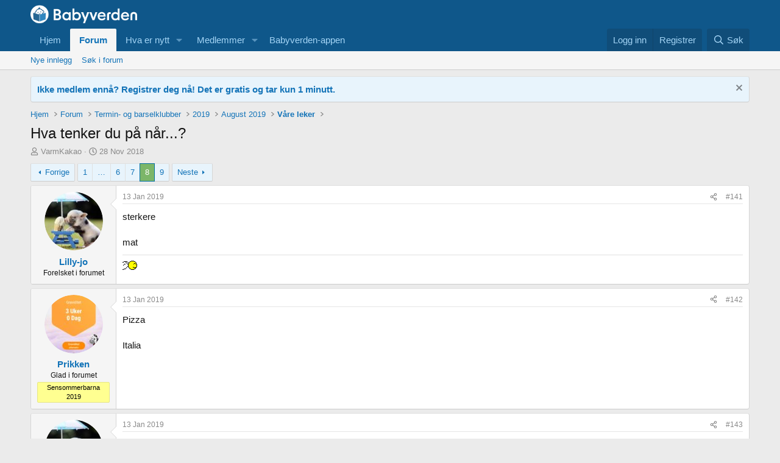

--- FILE ---
content_type: text/html; charset=utf-8
request_url: https://forum.babyverden.no/threads/hva-tenker-du-p%C3%A5-n%C3%A5r.1953890/page-8
body_size: 24003
content:
<!DOCTYPE html>
<html id="XF" lang="nb-NO" dir="LTR"
	data-app="public"
	data-template="thread_view"
	data-container-key="node-1567"
	data-content-key="thread-1953890"
	data-logged-in="false"
	data-cookie-prefix="xf_"
	data-csrf="1769520872,c4021f2fe621a1523ad14e2d32e8c5ba"
	class="has-no-js template-thread_view"
	>
	
<head>
	<meta charset="utf-8" />
	<meta http-equiv="X-UA-Compatible" content="IE=Edge" />
	<meta name="viewport" content="width=device-width, initial-scale=1, viewport-fit=cover">

	
	
	

	<title>Hva tenker du på når...? | Page 8 | Babyverden Forum</title>

	<link rel="manifest" href="/webmanifest.php">
	
		<meta name="theme-color" content="#0f578a" />
	

	<meta name="apple-mobile-web-app-title" content="Babyverden Forum">
	

	
		
		<meta name="description" content="sterkere

mat" />
		<meta property="og:description" content="sterkere

mat" />
		<meta property="twitter:description" content="sterkere

mat" />
	
	
		<meta property="og:url" content="https://forum.babyverden.no/threads/hva-tenker-du-p%C3%A5-n%C3%A5r.1953890/" />
	
		<link rel="canonical" href="https://forum.babyverden.no/threads/hva-tenker-du-p%C3%A5-n%C3%A5r.1953890/page-8" />
	
		<link rel="prev" href="/threads/hva-tenker-du-p%C3%A5-n%C3%A5r.1953890/page-7" />
	
		<link rel="next" href="/threads/hva-tenker-du-p%C3%A5-n%C3%A5r.1953890/page-9" />
	

	
		
	
	
	<meta property="og:site_name" content="Babyverden Forum" />


	
	
		
	
	
	<meta property="og:type" content="website" />


	
	
		
	
	
	
		<meta property="og:title" content="Hva tenker du på når...?" />
		<meta property="twitter:title" content="Hva tenker du på når...?" />
	


	
	
	
	

	
	
	
	

	<link rel="stylesheet" href="/css.php?css=public%3Anormalize.css%2Cpublic%3Afa.css%2Cpublic%3Acore.less%2Cpublic%3Aapp.less&amp;s=1&amp;l=2&amp;d=1768997976&amp;k=4041fe8539174e2cbfd8e226ee01f9a11b46b9a5" />

	<link rel="stylesheet" href="/css.php?css=public%3Abb_code.less&amp;s=1&amp;l=2&amp;d=1768997976&amp;k=daf6b54ddb95ce34c653757e9047943d6b068578" />
<link rel="stylesheet" href="/css.php?css=public%3Amessage.less&amp;s=1&amp;l=2&amp;d=1768997976&amp;k=1ed408125f79325e9b69aff6b53fc569647bd375" />
<link rel="stylesheet" href="/css.php?css=public%3Anotices.less&amp;s=1&amp;l=2&amp;d=1768997976&amp;k=788028e4a8199e66e3def6f1b505389158a3a169" />
<link rel="stylesheet" href="/css.php?css=public%3Ashare_controls.less&amp;s=1&amp;l=2&amp;d=1768997976&amp;k=1f7e3ce2730c39623b8df791ad6deffd396dcc5a" />
<link rel="stylesheet" href="/css.php?css=public%3Aextra.less&amp;s=1&amp;l=2&amp;d=1768997976&amp;k=f8e2e0cd5328a70f1573e058cd4b437e461e57ba" />


	
		<script src="/js/xf/preamble.min.js?_v=6e3732df"></script>
	

	
	<script src="/js/vendor/vendor-compiled.js?_v=6e3732df" defer></script>
	<script src="/js/xf/core-compiled.js?_v=6e3732df" defer></script>

	<script>
		XF.ready(() =>
		{
			XF.extendObject(true, XF.config, {
				// 
				userId: 0,
				enablePush: false,
				pushAppServerKey: '',
				url: {
					fullBase: 'https://forum.babyverden.no/',
					basePath: '/',
					css: '/css.php?css=__SENTINEL__&s=1&l=2&d=1768997976',
					js: '/js/__SENTINEL__?_v=6e3732df',
					icon: '/data/local/icons/__VARIANT__.svg?v=1767356337#__NAME__',
					iconInline: '/styles/fa/__VARIANT__/__NAME__.svg?v=5.15.3',
					keepAlive: '/login/keep-alive'
				},
				cookie: {
					path: '/',
					domain: '',
					prefix: 'xf_',
					secure: true,
					consentMode: 'disabled',
					consented: ["optional","_third_party"]
				},
				cacheKey: 'f3ed7234243583f554e27d349fe769c5',
				csrf: '1769520872,c4021f2fe621a1523ad14e2d32e8c5ba',
				js: {},
				fullJs: false,
				css: {"public:bb_code.less":true,"public:message.less":true,"public:notices.less":true,"public:share_controls.less":true,"public:extra.less":true},
				time: {
					now: 1769520872,
					today: 1769468400,
					todayDow: 2,
					tomorrow: 1769554800,
					yesterday: 1769382000,
					week: 1768950000,
					month: 1767222000,
					year: 1767222000
				},
				style: {
					light: '',
					dark: '',
					defaultColorScheme: 'light'
				},
				borderSizeFeature: '3px',
				fontAwesomeWeight: 'r',
				enableRtnProtect: true,
				
				enableFormSubmitSticky: true,
				imageOptimization: '0',
				imageOptimizationQuality: 0.85,
				uploadMaxFilesize: 2097152,
				uploadMaxWidth: 0,
				uploadMaxHeight: 0,
				allowedVideoExtensions: ["m4v","mov","mp4","mp4v","mpeg","mpg","ogv","webm"],
				allowedAudioExtensions: ["mp3","opus","ogg","wav"],
				shortcodeToEmoji: true,
				visitorCounts: {
					conversations_unread: '0',
					alerts_unviewed: '0',
					total_unread: '0',
					title_count: true,
					icon_indicator: true
				},
				jsMt: {"xf\/action.js":"5f528b0e","xf\/embed.js":"5f528b0e","xf\/form.js":"5f528b0e","xf\/structure.js":"5f528b0e","xf\/tooltip.js":"5f528b0e"},
				jsState: {},
				publicMetadataLogoUrl: '',
				publicPushBadgeUrl: 'https://forum.babyverden.no/styles/default/xenforo/bell.png'
			})

			XF.extendObject(XF.phrases, {
				// 
				date_x_at_time_y:     "{date} kl {time}",
				day_x_at_time_y:      "{day} kl {time}",
				yesterday_at_x:       "I går kl {time}",
				x_minutes_ago:        "{minutes} min siden",
				one_minute_ago:       "1 min siden",
				a_moment_ago:         "For et øyeblikk siden",
				today_at_x:           "I dag kl {time}",
				in_a_moment:          "In a moment",
				in_a_minute:          "In a minute",
				in_x_minutes:         "In {minutes} minutes",
				later_today_at_x:     "Later today at {time}",
				tomorrow_at_x:        "Tomorrow at {time}",
				short_date_x_minutes: "{minutes}m",
				short_date_x_hours:   "{hours}h",
				short_date_x_days:    "{days}d",

				day0: "Søndag",
				day1: "Mandag",
				day2: "Tirsdag",
				day3: "Onsdag",
				day4: "Torsdag",
				day5: "Fredag",
				day6: "Lørdag",

				dayShort0: "Søn",
				dayShort1: "Man",
				dayShort2: "Tir",
				dayShort3: "Ons",
				dayShort4: "Tor",
				dayShort5: "Fre",
				dayShort6: "Lør",

				month0: "Januar",
				month1: "Februar",
				month2: "Mars",
				month3: "April",
				month4: "Mai",
				month5: "Juni",
				month6: "Juli",
				month7: "August",
				month8: "September",
				month9: "Oktober",
				month10: "November",
				month11: "Desember",

				active_user_changed_reload_page: "Den aktive brukeren er endret. Last inn siden på nytt for nyeste versjon.",
				server_did_not_respond_in_time_try_again: "The server did not respond in time. Please try again.",
				oops_we_ran_into_some_problems: "Oops! We ran into some problems.",
				oops_we_ran_into_some_problems_more_details_console: "Oops! We ran into some problems. Please try again later. More error details may be in the browser console.",
				file_too_large_to_upload: "The file is too large to be uploaded.",
				uploaded_file_is_too_large_for_server_to_process: "Den opplastede filen er for stor til at serveren kan behandle den.",
				files_being_uploaded_are_you_sure: "Files are still being uploaded. Are you sure you want to submit this form?",
				attach: "Legg til filer",
				rich_text_box: "Rich text box",
				close: "Lukk",
				link_copied_to_clipboard: "Link copied to clipboard.",
				text_copied_to_clipboard: "Text copied to clipboard.",
				loading: "Laster inn…",
				you_have_exceeded_maximum_number_of_selectable_items: "You have exceeded the maximum number of selectable items.",

				processing: "Processing",
				'processing...': "Processing…",

				showing_x_of_y_items: "Viser {count} av {total} oppføringer",
				showing_all_items: "Viser alle elementer",
				no_items_to_display: "No items to display",

				number_button_up: "Increase",
				number_button_down: "Decrease",

				push_enable_notification_title: "Push notifications enabled successfully at Babyverden Forum",
				push_enable_notification_body: "Thank you for enabling push notifications!",

				pull_down_to_refresh: "Pull down to refresh",
				release_to_refresh: "Release to refresh",
				refreshing: "Refreshing…"
			})
		})
	</script>

	


	
	
	<script async src="https://www.googletagmanager.com/gtag/js?id=G-24Q2ER3ZSJ"></script>
	<script>
		window.dataLayer = window.dataLayer || [];
		function gtag(){dataLayer.push(arguments);}
		gtag('js', new Date());
		gtag('config', 'G-24Q2ER3ZSJ', {
			// 
			
			
				'anonymize_ip': true,
			
		});
	</script>

	<script src="https://ajax.googleapis.com/ajax/libs/jquery/2.1.4/jquery.min.js"></script>
</head>
<body data-template="thread_view">

<div class="p-pageWrapper" id="top">
<!--	
<meta name="globalmenu" content="//apps.sandviks.com/globalmenu/v2/sandviks-no.html?1118">
<script type="text/javascript" src="//apps.sandviks.com/globalmenu/v2/js/main.min.js?1118"></script>
	-->




<header class="p-header" id="header">
	<div class="p-header-inner">
		<div class="p-header-content">

			<div class="p-header-logo p-header-logo--image">
				<a href="https://www.babyverden.no">
					<img src="/images/Babyverden_websiden_hvit_frg-ikon.png" srcset="" alt="Babyverden Forum"
						width="175" height="51" />
				</a>
			</div>

			
		</div>
	</div>
</header>





	<div class="p-navSticky p-navSticky--primary" data-xf-init="sticky-header">
		
	<nav class="p-nav">
		<div class="p-nav-inner">
			<button type="button" class="button button--plain p-nav-menuTrigger" data-xf-click="off-canvas" data-menu=".js-headerOffCanvasMenu" tabindex="0" aria-label="Menu"><span class="button-text">
				<i aria-hidden="true"></i>
			</span></button>

			<div class="p-nav-smallLogo">
				<a href="https://www.babyverden.no">
					<img src="/images/Babyverden_websiden_hvit_frg-ikon.png" srcset="" alt="Babyverden Forum"
						width="175" height="51" />
				</a>
			</div>

			<div class="p-nav-scroller hScroller" data-xf-init="h-scroller" data-auto-scroll=".p-navEl.is-selected">
				<div class="hScroller-scroll">
					<ul class="p-nav-list js-offCanvasNavSource">
					
						<li>
							
	<div class="p-navEl " >
		

			
	
	<a href="https://www.babyverden.no"
		class="p-navEl-link "
		
		data-xf-key="1"
		data-nav-id="home">Hjem</a>


			

		
		
	</div>

						</li>
					
						<li>
							
	<div class="p-navEl is-selected" data-has-children="true">
		

			
	
	<a href="/"
		class="p-navEl-link p-navEl-link--splitMenu "
		
		
		data-nav-id="forums">Forum</a>


			<a data-xf-key="2"
				data-xf-click="menu"
				data-menu-pos-ref="< .p-navEl"
				class="p-navEl-splitTrigger"
				role="button"
				tabindex="0"
				aria-label="Toggle expanded"
				aria-expanded="false"
				aria-haspopup="true"></a>

		
		
			<div class="menu menu--structural" data-menu="menu" aria-hidden="true">
				<div class="menu-content">
					
						
	
	
	<a href="/whats-new/posts/"
		class="menu-linkRow u-indentDepth0 js-offCanvasCopy "
		
		
		data-nav-id="newPosts">Nye innlegg</a>

	

					
						
	
	
	<a href="/search/?type=post"
		class="menu-linkRow u-indentDepth0 js-offCanvasCopy "
		
		
		data-nav-id="searchForums">Søk i forum</a>

	

					
				</div>
			</div>
		
	</div>

						</li>
					
						<li>
							
	<div class="p-navEl " data-has-children="true">
		

			
	
	<a href="/whats-new/"
		class="p-navEl-link p-navEl-link--splitMenu "
		
		
		data-nav-id="whatsNew">Hva er nytt</a>


			<a data-xf-key="3"
				data-xf-click="menu"
				data-menu-pos-ref="< .p-navEl"
				class="p-navEl-splitTrigger"
				role="button"
				tabindex="0"
				aria-label="Toggle expanded"
				aria-expanded="false"
				aria-haspopup="true"></a>

		
		
			<div class="menu menu--structural" data-menu="menu" aria-hidden="true">
				<div class="menu-content">
					
						
	
	
	<a href="/featured/"
		class="menu-linkRow u-indentDepth0 js-offCanvasCopy "
		
		
		data-nav-id="featured">Featured content</a>

	

					
						
	
	
	<a href="/whats-new/posts/"
		class="menu-linkRow u-indentDepth0 js-offCanvasCopy "
		 rel="nofollow"
		
		data-nav-id="whatsNewPosts">Nye innlegg</a>

	

					
						
	
	
	<a href="/whats-new/profile-posts/"
		class="menu-linkRow u-indentDepth0 js-offCanvasCopy "
		 rel="nofollow"
		
		data-nav-id="whatsNewProfilePosts">Nye profilinnlegg</a>

	

					
						
	
	
	<a href="/whats-new/latest-activity"
		class="menu-linkRow u-indentDepth0 js-offCanvasCopy "
		 rel="nofollow"
		
		data-nav-id="latestActivity">Nyeste aktivitet</a>

	

					
				</div>
			</div>
		
	</div>

						</li>
					
						<li>
							
	<div class="p-navEl " data-has-children="true">
		

			
	
	<a href="/members/"
		class="p-navEl-link p-navEl-link--splitMenu "
		
		
		data-nav-id="members">Medlemmer</a>


			<a data-xf-key="4"
				data-xf-click="menu"
				data-menu-pos-ref="< .p-navEl"
				class="p-navEl-splitTrigger"
				role="button"
				tabindex="0"
				aria-label="Toggle expanded"
				aria-expanded="false"
				aria-haspopup="true"></a>

		
		
			<div class="menu menu--structural" data-menu="menu" aria-hidden="true">
				<div class="menu-content">
					
						
	
	
	<a href="/online/"
		class="menu-linkRow u-indentDepth0 js-offCanvasCopy "
		
		
		data-nav-id="currentVisitors">Nåværende besøkende</a>

	

					
						
	
	
	<a href="/whats-new/profile-posts/"
		class="menu-linkRow u-indentDepth0 js-offCanvasCopy "
		 rel="nofollow"
		
		data-nav-id="newProfilePosts">Nye profilinnlegg</a>

	

					
						
	
	
	<a href="/search/?type=profile_post"
		class="menu-linkRow u-indentDepth0 js-offCanvasCopy "
		
		
		data-nav-id="searchProfilePosts">Søk profilinnlegg</a>

	

					
				</div>
			</div>
		
	</div>

						</li>
					
						<li>
							<a href="https://www.babyverden.no/app/folg-utviklingen-last-appene-dine/" class="p-navgroup-link" target="_blank">
								<span class="p-navgroup-linkText">Babyverden-appen</span>
							</a>
						</li>
					</ul>
				</div>
			</div>

			<div class="p-nav-opposite">
				<div class="p-navgroup p-account p-navgroup--guest">
					
						<a href="/login/" class="p-navgroup-link p-navgroup-link--textual p-navgroup-link--logIn"
							data-xf-click="overlay" data-follow-redirects="on">
							<span class="p-navgroup-linkText">Logg inn</span>
						</a>
						
							<a href="https://www.babyverden.no/enrollment" class="p-navgroup-link p-navgroup-link--textual p-navgroup-link--register"
								data-follow-redirects="on">
								<span class="p-navgroup-linkText">Registrer</span>
							</a>
						
					
				</div>

				<div class="p-navgroup p-discovery">
					<a href="/whats-new/"
						class="p-navgroup-link p-navgroup-link--iconic p-navgroup-link--whatsnew"
						aria-label="Nye innlegg"
						title="Nye innlegg">
						<i aria-hidden="true"></i>
						<span class="p-navgroup-linkText">Nye innlegg</span>
					</a>

					
						<a href="/search/"
							class="p-navgroup-link p-navgroup-link--iconic p-navgroup-link--search"
							data-xf-click="menu"
							data-xf-key="/"
							aria-label="Søk"
							aria-expanded="false"
							aria-haspopup="true"
							title="Søk">
							<i aria-hidden="true"></i>
							<span class="p-navgroup-linkText">Søk</span>
						</a>
						<div class="menu menu--structural menu--wide" data-menu="menu" aria-hidden="true">
							<form action="/search/search" method="post"
								class="menu-content"
								data-xf-init="quick-search">

								<h3 class="menu-header">Søk</h3>
								
								<div class="menu-row">
									
										<div class="inputGroup inputGroup--joined">
											<input type="text" class="input" name="keywords" placeholder="Søk…" aria-label="Søk" data-menu-autofocus="true" />
											
			<select name="constraints" class="js-quickSearch-constraint input" aria-label="Search within">
				<option value="">Everywhere</option>
<option value="{&quot;search_type&quot;:&quot;post&quot;}">Tråder</option>
<option value="{&quot;search_type&quot;:&quot;post&quot;,&quot;c&quot;:{&quot;nodes&quot;:[1567],&quot;child_nodes&quot;:1}}">This forum</option>
<option value="{&quot;search_type&quot;:&quot;post&quot;,&quot;c&quot;:{&quot;thread&quot;:1953890}}">This thread</option>

			</select>
		
										</div>
									
								</div>

								
								<div class="menu-row">
									<label class="iconic"><input type="checkbox"  name="c[title_only]" value="1" /><i aria-hidden="true"></i><span class="iconic-label">Søk kun i overskrifter

												
													<span tabindex="0" role="button"
														data-xf-init="tooltip" data-trigger="hover focus click" title="Tags will also be searched in content where tags are supported">

														<i class="fa--xf far fa-question-circle  u-muted u-smaller"><svg xmlns="http://www.w3.org/2000/svg" role="img" aria-hidden="true" ><use href="/data/local/icons/regular.svg?v=1767356337#question-circle"></use></svg></i>
													</span></span></label>

								</div>
								
								<div class="menu-row">
									<div class="inputGroup">
										<span class="inputGroup-text" id="ctrl_search_menu_by_member">By:</span>
										<input type="text" class="input" name="c[users]" data-xf-init="auto-complete" placeholder="Medlem" aria-labelledby="ctrl_search_menu_by_member" />
									</div>
								</div>
								<div class="menu-footer">
									<span class="menu-footer-controls">
										<button type="submit" class="button button--icon button--icon--search button--primary"><i class="fa--xf far fa-search "><svg xmlns="http://www.w3.org/2000/svg" role="img" aria-hidden="true" ><use href="/data/local/icons/regular.svg?v=1767356337#search"></use></svg></i><span class="button-text">Søk</span></button>
										<a href="/search/" class="button "><span class="button-text">Detaljert søk…</span></a>
									</span>
								</div>

								<input type="hidden" name="_xfToken" value="1769520872,c4021f2fe621a1523ad14e2d32e8c5ba" />
							</form>
						</div>
					
				</div>
			</div>
		</div>
	</nav>

	</div>
	
	
		<div class="p-sectionLinks">
			<div class="p-sectionLinks-inner hScroller" data-xf-init="h-scroller">
				<div class="hScroller-scroll">
					<ul class="p-sectionLinks-list">
					
						<li>
							
	<div class="p-navEl " >
		

			
	
	<a href="/whats-new/posts/"
		class="p-navEl-link "
		
		data-xf-key="alt+1"
		data-nav-id="newPosts">Nye innlegg</a>


			

		
		
	</div>

						</li>
					
						<li>
							
	<div class="p-navEl " >
		

			
	
	<a href="/search/?type=post"
		class="p-navEl-link "
		
		data-xf-key="alt+2"
		data-nav-id="searchForums">Søk i forum</a>


			

		
		
	</div>

						</li>
					
					</ul>
				</div>
			</div>
		</div>
	



<div class="offCanvasMenu offCanvasMenu--nav js-headerOffCanvasMenu" data-menu="menu" aria-hidden="true" data-ocm-builder="navigation">
	<div class="offCanvasMenu-backdrop" data-menu-close="true"></div>
	<div class="offCanvasMenu-content">
		<div class="offCanvasMenu-header">
			Menu
			<a class="offCanvasMenu-closer" data-menu-close="true" role="button" tabindex="0" aria-label="Lukk"></a>
		</div>
		
			<div class="p-offCanvasRegisterLink">
				<div class="offCanvasMenu-linkHolder">
					<a href="/login/" class="offCanvasMenu-link" data-xf-click="overlay" data-menu-close="true">
						Logg inn
					</a>
				</div>
				<hr class="offCanvasMenu-separator" />
				<!-- 
					<div class="offCanvasMenu-linkHolder">
						<a href="/register/" class="offCanvasMenu-link" data-xf-click="overlay" data-menu-close="true">
							Registrer
						</a>
					</div>
					<hr class="offCanvasMenu-separator" />
				 -->
			</div>
		
		<div class="js-offCanvasNavTarget"></div>
		<div class="offCanvasMenu-installBanner js-installPromptContainer" style="display: none;" data-xf-init="install-prompt">
			<div class="offCanvasMenu-installBanner-header">Install the app</div>
			<button type="button" class="button js-installPromptButton"><span class="button-text">Install</span></button>
			<template class="js-installTemplateIOS">
				<div class="overlay-title">How to install the app on iOS</div>
				<div class="block-body">
					<div class="block-row">
						<p>
							Follow along with the video below to see how to install our site as a web app on your home screen.
						</p>
						<p style="text-align: center">
							<img src="/styles/default/xenforo/add_to_home.gif" width="222" height="480" />
						</p>
						<p>
							<small><strong>Notat:</strong> this_feature_currently_requires_accessing_site_using_safari</small>
						</p>
					</div>
				</div>
			</template>
		</div>
	</div>
</div>

<div class="p-body">
	<div class="p-body-inner">
		<!--XF:EXTRA_OUTPUT-->
		<!-- Display Maintenance Notification 
<ul>				
	<li style="margin-bottom: 10px; font-size: 15px; border-radius: 4px; color: #141414; background: #edf6fd; position: relative; border-width: 1px; border-style: solid; border-top-color: #e0e0e0; border-right-color: #d9d9d9; border-bottom-color: #ccc; border-left-color: #d9d9d9; padding-top:10px; padding-bottom:10px; padding-left:10px; list-style: none;">
		<div class="notice-content">
			<strong>Forumet vil være nede på grunn av nødvendig vedlikehold fra 29. juli kl. 00:00 til kl. 02:30.</strong>
		</div>
	</li>			
</ul>   
	 -->
		
		
	
		
		

		<ul class="notices notices--block  js-notices"
			data-xf-init="notices"
			data-type="block"
			data-scroll-interval="6">

			
				
	<li class="notice js-notice notice--primary"
		data-notice-id="1"
		data-delay-duration="0"
		data-display-duration="0"
		data-auto-dismiss=""
		data-visibility="">

		
		<div class="notice-content">
			
				<a href="/account/dismiss-notice?notice_id=1" class="notice-dismiss js-noticeDismiss" data-xf-init="tooltip" title="Fjern notisen"></a>
			
			<strong><a href="https://www.babyverden.no/bli-medlem/ ">Ikke medlem ennå? Registrer deg nå! Det er gratis og tar kun 1 minutt.</a></strong>
		</div>
	</li>

			
		</ul>
	

		

		

		

	
	<style>.divw img{max-width:100%;}</style>
	<div class="divw" style="text-align:center;"></div>
	
	<script type="text/javascript">
	function getimageurl1(forumid){ 
	   if (isMobile()) {
	   var imgsize = 's';	   
	   }else {
	    var imgsize = 'w';	   
	   }
	   var url = 'https://apps.sandviks.com/apix?x-method=ElementService.selectAdvertiserElement&x-site=BVN&agid=BVN1&forumno='+forumid+'&x-app-token=3k_AP-J2lQUkGV0PQd9U3f2Fz_nhahyG&imgformat='+imgsize;
	   var userEmail = $("meta[name='user-email']").attr("content") || '';
	   jQuery.getJSON(url + "&email=" + encodeURIComponent(userEmail) + "&jpcallback=?", function (data) {
			   //console.log(data);
			   if (data.result) {
	                      var hasScript = data.result.image && ((data.result.image).indexOf('<script') !== -1 || (data.result.image).indexOf('<iframe') !== -1);
	                    if (hasScript) {
					$(".divw").html(data.result.image);
					}
					else {
				        $(".divw").html("<a href='" + data.result.url + "' target='_blank'><img src='" + data.result.image + "'/></a>");
			               }
			 }
		  });
	}
	function isMobile() {
	    return (document.documentElement.clientWidth > 0 && document.documentElement.clientWidth <= 450) && (document.documentElement.clientHeight > document.documentElement.clientWidth);
	}
	function getforumid(url1){        
		var c = url1.split("/");
		if(c[3]=='forums-test'){
			var cc = c[4].split(".");
			return cc[1];
		}else{
			return 0;
		}
	}
	$(document).ready(function(){
	var forumurl = window.location.href;
	if (forumurl == "https://forum-test.babyverden.no"){
	var forumid = 0;
	getimageurl1(forumid);
	}else if(getforumid(forumurl) > 0){
	var forumid = getforumid(forumurl);
	getimageurl1(forumid);
	} else{
	var forumurl1 = "https://forum-test.babyverden.no";
	var forumid = getforumid(forumurl1);
	getimageurl1(forumid);  
	}
	});
	</script>


		
	
		<ul class="p-breadcrumbs "
			itemscope itemtype="https://schema.org/BreadcrumbList">
		
			

			
			
				
				
	<li itemprop="itemListElement" itemscope itemtype="https://schema.org/ListItem">
		<a href="https://www.babyverden.no" itemprop="item">
			<span itemprop="name">Hjem</span>
		</a>
		<meta itemprop="position" content="1" />
	</li>

			

			
				
				
	<li itemprop="itemListElement" itemscope itemtype="https://schema.org/ListItem">
		<a href="/" itemprop="item">
			<span itemprop="name">Forum</span>
		</a>
		<meta itemprop="position" content="2" />
	</li>

			
			
				
				
	<li itemprop="itemListElement" itemscope itemtype="https://schema.org/ListItem">
		<a href="/#termin-og-barselklubber.293" itemprop="item">
			<span itemprop="name">Termin- og barselklubber</span>
		</a>
		<meta itemprop="position" content="3" />
	</li>

			
				
				
	<li itemprop="itemListElement" itemscope itemtype="https://schema.org/ListItem">
		<a href="/categories/2019.1515/" itemprop="item">
			<span itemprop="name">2019</span>
		</a>
		<meta itemprop="position" content="4" />
	</li>

			
				
				
	<li itemprop="itemListElement" itemscope itemtype="https://schema.org/ListItem">
		<a href="/forums/august-2019.1523/" itemprop="item">
			<span itemprop="name">August 2019</span>
		</a>
		<meta itemprop="position" content="5" />
	</li>

			
				
				
	<li itemprop="itemListElement" itemscope itemtype="https://schema.org/ListItem">
		<a href="/forums/v%C3%A5re-leker.1567/" itemprop="item">
			<span itemprop="name">Våre leker</span>
		</a>
		<meta itemprop="position" content="6" />
	</li>

			

		
		</ul>
	

		

		
	<noscript class="js-jsWarning"><div class="blockMessage blockMessage--important blockMessage--iconic u-noJsOnly">JavaScript is disabled. For a better experience, please enable JavaScript in your browser before proceeding.</div></noscript>

		
	<div class="blockMessage blockMessage--important blockMessage--iconic js-browserWarning" style="display: none">Du bruker en utdatert nettleser. Det kan hende den ikke viser dette eller andre nettsteder riktig.<br />Du bør oppgradere eller bruke et <a href="https://www.google.com/chrome/" target="_blank" rel="noopener">alternativ nettleser</a>.</div>


		
			<div class="p-body-header">
			
				
					<div class="p-title ">
					
						
							<h1 class="p-title-value">Hva tenker du på når...?</h1>
						
						
					
					</div>
				

				
					<div class="p-description">
	<ul class="listInline listInline--bullet">
		<li>
			<i class="fa--xf far fa-user "><svg xmlns="http://www.w3.org/2000/svg" role="img" ><title>Trådstarter</title><use href="/data/local/icons/regular.svg?v=1767356337#user"></use></svg></i>
			<span class="u-srOnly">Trådstarter</span>

			<a href="/members/varmkakao.127024/" class="username  u-concealed" dir="auto" data-user-id="127024" data-xf-init="member-tooltip">VarmKakao</a>
		</li>
		<li>
			<i class="fa--xf far fa-clock "><svg xmlns="http://www.w3.org/2000/svg" role="img" ><title>Opprettet</title><use href="/data/local/icons/regular.svg?v=1767356337#clock"></use></svg></i>
			<span class="u-srOnly">Opprettet</span>

			<a href="/threads/hva-tenker-du-p%C3%A5-n%C3%A5r.1953890/" class="u-concealed"><time  class="u-dt" dir="auto" datetime="2018-11-28T18:09:38+0100" data-timestamp="1543424978" data-date="28 Nov 2018" data-time="18:09" data-short="Nov &#039;18" title="28 Nov 2018 kl 18:09">28 Nov 2018</time></a>
		</li>
		
		
	</ul>
</div>
				
			
			</div>
		

		<div class="p-body-main  ">
			
			<div class="p-body-contentCol"></div>
			

			
			
			<div class="p-body-content">
				
				
				<div class="p-body-pageContent">










	
	
	
		
	
	
	


	
	
	
		
	
	
	


	
	
		
	
	
	


	
	



	












	

	
		
	



















<div class="block block--messages" data-xf-init="" data-type="post" data-href="/inline-mod/" data-search-target="*">

	<span class="u-anchorTarget" id="posts"></span>

	
		
	

	

	<div class="block-outer"><div class="block-outer-main"><nav class="pageNavWrapper pageNavWrapper--mixed ">



<div class="pageNav pageNav--skipStart ">
	
		<a href="/threads/hva-tenker-du-p%C3%A5-n%C3%A5r.1953890/page-7" class="pageNav-jump pageNav-jump--prev">Forrige</a>
	

	<ul class="pageNav-main">
		

	
		<li class="pageNav-page "><a href="/threads/hva-tenker-du-p%C3%A5-n%C3%A5r.1953890/">1</a></li>
	


		
			
				<li class="pageNav-page pageNav-page--skip pageNav-page--skipStart">
					<a data-xf-init="tooltip" title="Gå til side"
						data-xf-click="menu"
						role="button" tabindex="0" aria-expanded="false" aria-haspopup="true">…</a>
					

	<div class="menu menu--pageJump" data-menu="menu" aria-hidden="true">
		<div class="menu-content">
			<h4 class="menu-header">Gå til side</h4>
			<div class="menu-row" data-xf-init="page-jump" data-page-url="/threads/hva-tenker-du-p%C3%A5-n%C3%A5r.1953890/page-%page%">
				<div class="inputGroup inputGroup--numbers">
					<div class="inputGroup inputGroup--numbers inputNumber" data-xf-init="number-box"><input type="number" pattern="\d*" class="input input--number js-numberBoxTextInput input input--numberNarrow js-pageJumpPage" value="5"  min="1" max="9" step="1" required="required" data-menu-autofocus="true" /></div>
					<span class="inputGroup-text"><button type="button" class="button js-pageJumpGo"><span class="button-text">Utfør</span></button></span>
				</div>
			</div>
		</div>
	</div>

				</li>
			
		

		
			

	
		<li class="pageNav-page pageNav-page--earlier"><a href="/threads/hva-tenker-du-p%C3%A5-n%C3%A5r.1953890/page-6">6</a></li>
	

		
			

	
		<li class="pageNav-page pageNav-page--earlier"><a href="/threads/hva-tenker-du-p%C3%A5-n%C3%A5r.1953890/page-7">7</a></li>
	

		
			

	
		<li class="pageNav-page pageNav-page--current "><a href="/threads/hva-tenker-du-p%C3%A5-n%C3%A5r.1953890/page-8">8</a></li>
	

		

		

		

	
		<li class="pageNav-page "><a href="/threads/hva-tenker-du-p%C3%A5-n%C3%A5r.1953890/page-9">9</a></li>
	

	</ul>

	
		<a href="/threads/hva-tenker-du-p%C3%A5-n%C3%A5r.1953890/page-9" class="pageNav-jump pageNav-jump--next">Neste</a>
	
</div>

<div class="pageNavSimple">
	
		<a href="/threads/hva-tenker-du-p%C3%A5-n%C3%A5r.1953890/"
			class="pageNavSimple-el pageNavSimple-el--first"
			data-xf-init="tooltip" title="First">
			<i aria-hidden="true"></i> <span class="u-srOnly">First</span>
		</a>
		<a href="/threads/hva-tenker-du-p%C3%A5-n%C3%A5r.1953890/page-7" class="pageNavSimple-el pageNavSimple-el--prev">
			<i aria-hidden="true"></i> Forrige
		</a>
	

	<a class="pageNavSimple-el pageNavSimple-el--current"
		data-xf-init="tooltip" title="Gå til side"
		data-xf-click="menu" role="button" tabindex="0" aria-expanded="false" aria-haspopup="true">
		8 of 9
	</a>
	

	<div class="menu menu--pageJump" data-menu="menu" aria-hidden="true">
		<div class="menu-content">
			<h4 class="menu-header">Gå til side</h4>
			<div class="menu-row" data-xf-init="page-jump" data-page-url="/threads/hva-tenker-du-p%C3%A5-n%C3%A5r.1953890/page-%page%">
				<div class="inputGroup inputGroup--numbers">
					<div class="inputGroup inputGroup--numbers inputNumber" data-xf-init="number-box"><input type="number" pattern="\d*" class="input input--number js-numberBoxTextInput input input--numberNarrow js-pageJumpPage" value="8"  min="1" max="9" step="1" required="required" data-menu-autofocus="true" /></div>
					<span class="inputGroup-text"><button type="button" class="button js-pageJumpGo"><span class="button-text">Utfør</span></button></span>
				</div>
			</div>
		</div>
	</div>


	
		<a href="/threads/hva-tenker-du-p%C3%A5-n%C3%A5r.1953890/page-9" class="pageNavSimple-el pageNavSimple-el--next">
			Neste <i aria-hidden="true"></i>
		</a>
		<a href="/threads/hva-tenker-du-p%C3%A5-n%C3%A5r.1953890/page-9"
			class="pageNavSimple-el pageNavSimple-el--last"
			data-xf-init="tooltip" title="Siste">
			<i aria-hidden="true"></i> <span class="u-srOnly">Siste</span>
		</a>
	
</div>

</nav>



</div></div>

	

	
		
	<div class="block-outer js-threadStatusField"></div>

	

	<div class="block-container lbContainer"
		data-xf-init="lightbox select-to-quote"
		data-message-selector=".js-post"
		data-lb-id="thread-1953890"
		data-lb-universal="0">

		<div class="block-body js-replyNewMessageContainer">
			
				

					

					
						

	
	

	

	
	<article class="message message--post js-post js-inlineModContainer  "
		data-author="Lilly-jo"
		data-content="post-25121517"
		id="js-post-25121517"
		itemscope itemtype="https://schema.org/Comment" itemid="https://forum.babyverden.no/posts/25121517/">

		
			<meta itemprop="parentItem" itemscope itemid="https://forum.babyverden.no/threads/hva-tenker-du-p%C3%A5-n%C3%A5r.1953890/" />
			<meta itemprop="name" content="Post #141" />
		

		<span class="u-anchorTarget" id="post-25121517"></span>

		
			<div class="message-inner">
				
					<div class="message-cell message-cell--user">
						

	<section class="message-user"
		itemprop="author"
		itemscope itemtype="https://schema.org/Person"
		itemid="https://forum.babyverden.no/members/lilly-jo.103341/">

		
			<meta itemprop="url" content="https://forum.babyverden.no/members/lilly-jo.103341/" />
		

		<div class="message-avatar ">
			<div class="message-avatar-wrapper">
				<a href="/members/lilly-jo.103341/" class="avatar avatar--m" data-user-id="103341" data-xf-init="member-tooltip">
			<img src="/data/avatars/m/103/103341.jpg?1544443174" srcset="/data/avatars/l/103/103341.jpg?1544443174 2x" alt="Lilly-jo" class="avatar-u103341-m" width="96" height="96" loading="lazy" itemprop="image" /> 
		</a>
				
			</div>
		</div>
		<div class="message-userDetails">
			<h4 class="message-name"><a href="/members/lilly-jo.103341/" class="username " dir="auto" data-user-id="103341" data-xf-init="member-tooltip"><span itemprop="name">Lilly-jo</span></a></h4>
			<h5 class="userTitle message-userTitle" dir="auto" itemprop="jobTitle">Forelsket i forumet</h5>
			
		</div>
		
			
			
		
		<span class="message-userArrow"></span>
	</section>

					</div>
				

				
					<div class="message-cell message-cell--main">
					
						<div class="message-main js-quickEditTarget">

							
								

	

	<header class="message-attribution message-attribution--split">
		<ul class="message-attribution-main listInline ">
			
			
			<li class="u-concealed">
				<a href="/threads/hva-tenker-du-p%C3%A5-n%C3%A5r.1953890/post-25121517" rel="nofollow" itemprop="url">
					<time  class="u-dt" dir="auto" datetime="2019-01-13T00:43:18+0100" data-timestamp="1547336598" data-date="13 Jan 2019" data-time="00:43" data-short="Jan &#039;19" title="13 Jan 2019 kl 00:43" itemprop="datePublished">13 Jan 2019</time>
				</a>
			</li>
			
		</ul>

		<ul class="message-attribution-opposite message-attribution-opposite--list ">
			
			<li>
				<a href="/threads/hva-tenker-du-p%C3%A5-n%C3%A5r.1953890/post-25121517"
					class="message-attribution-gadget"
					data-xf-init="share-tooltip"
					data-href="/posts/25121517/share"
					aria-label="Del"
					rel="nofollow">
					<i class="fa--xf far fa-share-alt "><svg xmlns="http://www.w3.org/2000/svg" role="img" aria-hidden="true" ><use href="/data/local/icons/regular.svg?v=1767356337#share-alt"></use></svg></i>
				</a>
			</li>
			
				<li class="u-hidden js-embedCopy">
					
	<a href="javascript:"
		data-xf-init="copy-to-clipboard"
		data-copy-text="&lt;div class=&quot;js-xf-embed&quot; data-url=&quot;https://forum.babyverden.no&quot; data-content=&quot;post-25121517&quot;&gt;&lt;/div&gt;&lt;script defer src=&quot;https://forum.babyverden.no/js/xf/external_embed.js?_v=6e3732df&quot;&gt;&lt;/script&gt;"
		data-success="Embed code HTML copied to clipboard."
		class="">
		<i class="fa--xf far fa-code "><svg xmlns="http://www.w3.org/2000/svg" role="img" aria-hidden="true" ><use href="/data/local/icons/regular.svg?v=1767356337#code"></use></svg></i>
	</a>

				</li>
			
			
			
				<li>
					<a href="/threads/hva-tenker-du-p%C3%A5-n%C3%A5r.1953890/post-25121517" rel="nofollow">
						#141
					</a>
				</li>
			
		</ul>
	</header>

							

							<div class="message-content js-messageContent">
							

								
									
	
	
	

								

								
									
	

	<div class="message-userContent lbContainer js-lbContainer "
		data-lb-id="post-25121517"
		data-lb-caption-desc="Lilly-jo &middot; 13 Jan 2019 kl 00:43">

		

		<article class="message-body js-selectToQuote">
			
				
			

			<div itemprop="text">
				
					<div class="bbWrapper">sterkere<br />
<br />
mat</div>
				
			</div>

			<div class="js-selectToQuoteEnd">&nbsp;</div>
			
				
			
		</article>

		

		
	</div>

								

								
									
	

	

								

								
									
	
		
			<aside class="message-signature">
			
				<div class="bbWrapper"><img src="/styles/default/xenforo/angel13.gif"  class="smilie" loading="lazy" alt=":angel13" title="Angel13    :angel13" data-shortname=":angel13" /></div>
			
			</aside>
		
	

								

							
							</div>

							
								
	

	<footer class="message-footer">
		
			<div class="message-microdata" itemprop="interactionStatistic" itemtype="https://schema.org/InteractionCounter" itemscope>
				<meta itemprop="userInteractionCount" content="0" />
				<meta itemprop="interactionType" content="https://schema.org/LikeAction" />
			</div>
		

		

		<div class="reactionsBar js-reactionsList ">
			
		</div>

		<div class="js-historyTarget message-historyTarget toggleTarget" data-href="trigger-href"></div>
	</footer>

							
						</div>

					
					</div>
				
			</div>
		
	</article>

	
	

					

					

				

					

					
						

	
	

	

	
	<article class="message message--post js-post js-inlineModContainer  "
		data-author="Prikken"
		data-content="post-25122618"
		id="js-post-25122618"
		itemscope itemtype="https://schema.org/Comment" itemid="https://forum.babyverden.no/posts/25122618/">

		
			<meta itemprop="parentItem" itemscope itemid="https://forum.babyverden.no/threads/hva-tenker-du-p%C3%A5-n%C3%A5r.1953890/" />
			<meta itemprop="name" content="Post #142" />
		

		<span class="u-anchorTarget" id="post-25122618"></span>

		
			<div class="message-inner">
				
					<div class="message-cell message-cell--user">
						

	<section class="message-user"
		itemprop="author"
		itemscope itemtype="https://schema.org/Person"
		itemid="https://forum.babyverden.no/members/prikken.127207/">

		
			<meta itemprop="url" content="https://forum.babyverden.no/members/prikken.127207/" />
		

		<div class="message-avatar ">
			<div class="message-avatar-wrapper">
				<a href="/members/prikken.127207/" class="avatar avatar--m" data-user-id="127207" data-xf-init="member-tooltip">
			<img src="/data/avatars/m/127/127207.jpg?1544666331" srcset="/data/avatars/l/127/127207.jpg?1544666331 2x" alt="Prikken" class="avatar-u127207-m" width="96" height="96" loading="lazy" itemprop="image" /> 
		</a>
				
			</div>
		</div>
		<div class="message-userDetails">
			<h4 class="message-name"><a href="/members/prikken.127207/" class="username " dir="auto" data-user-id="127207" data-xf-init="member-tooltip"><span itemprop="name">Prikken</span></a></h4>
			<h5 class="userTitle message-userTitle" dir="auto" itemprop="jobTitle">Glad i forumet</h5>
			<div class="userBanner userBanner userBanner--yellow message-userBanner" itemprop="jobTitle"><span class="userBanner-before"></span><strong>Sensommerbarna 2019</strong><span class="userBanner-after"></span></div>
		</div>
		
			
			
		
		<span class="message-userArrow"></span>
	</section>

					</div>
				

				
					<div class="message-cell message-cell--main">
					
						<div class="message-main js-quickEditTarget">

							
								

	

	<header class="message-attribution message-attribution--split">
		<ul class="message-attribution-main listInline ">
			
			
			<li class="u-concealed">
				<a href="/threads/hva-tenker-du-p%C3%A5-n%C3%A5r.1953890/post-25122618" rel="nofollow" itemprop="url">
					<time  class="u-dt" dir="auto" datetime="2019-01-13T14:05:08+0100" data-timestamp="1547384708" data-date="13 Jan 2019" data-time="14:05" data-short="Jan &#039;19" title="13 Jan 2019 kl 14:05" itemprop="datePublished">13 Jan 2019</time>
				</a>
			</li>
			
		</ul>

		<ul class="message-attribution-opposite message-attribution-opposite--list ">
			
			<li>
				<a href="/threads/hva-tenker-du-p%C3%A5-n%C3%A5r.1953890/post-25122618"
					class="message-attribution-gadget"
					data-xf-init="share-tooltip"
					data-href="/posts/25122618/share"
					aria-label="Del"
					rel="nofollow">
					<i class="fa--xf far fa-share-alt "><svg xmlns="http://www.w3.org/2000/svg" role="img" aria-hidden="true" ><use href="/data/local/icons/regular.svg?v=1767356337#share-alt"></use></svg></i>
				</a>
			</li>
			
				<li class="u-hidden js-embedCopy">
					
	<a href="javascript:"
		data-xf-init="copy-to-clipboard"
		data-copy-text="&lt;div class=&quot;js-xf-embed&quot; data-url=&quot;https://forum.babyverden.no&quot; data-content=&quot;post-25122618&quot;&gt;&lt;/div&gt;&lt;script defer src=&quot;https://forum.babyverden.no/js/xf/external_embed.js?_v=6e3732df&quot;&gt;&lt;/script&gt;"
		data-success="Embed code HTML copied to clipboard."
		class="">
		<i class="fa--xf far fa-code "><svg xmlns="http://www.w3.org/2000/svg" role="img" aria-hidden="true" ><use href="/data/local/icons/regular.svg?v=1767356337#code"></use></svg></i>
	</a>

				</li>
			
			
			
				<li>
					<a href="/threads/hva-tenker-du-p%C3%A5-n%C3%A5r.1953890/post-25122618" rel="nofollow">
						#142
					</a>
				</li>
			
		</ul>
	</header>

							

							<div class="message-content js-messageContent">
							

								
									
	
	
	

								

								
									
	

	<div class="message-userContent lbContainer js-lbContainer "
		data-lb-id="post-25122618"
		data-lb-caption-desc="Prikken &middot; 13 Jan 2019 kl 14:05">

		

		<article class="message-body js-selectToQuote">
			
				
			

			<div itemprop="text">
				
					<div class="bbWrapper">Pizza <br />
<br />
Italia</div>
				
			</div>

			<div class="js-selectToQuoteEnd">&nbsp;</div>
			
				
			
		</article>

		

		
	</div>

								

								
									
	

	

								

								
									
	

								

							
							</div>

							
								
	

	<footer class="message-footer">
		
			<div class="message-microdata" itemprop="interactionStatistic" itemtype="https://schema.org/InteractionCounter" itemscope>
				<meta itemprop="userInteractionCount" content="0" />
				<meta itemprop="interactionType" content="https://schema.org/LikeAction" />
			</div>
		

		

		<div class="reactionsBar js-reactionsList ">
			
		</div>

		<div class="js-historyTarget message-historyTarget toggleTarget" data-href="trigger-href"></div>
	</footer>

							
						</div>

					
					</div>
				
			</div>
		
	</article>

	
	

					

					

				

					

					
						

	
	

	

	
	<article class="message message--post js-post js-inlineModContainer  "
		data-author="Lilly-jo"
		data-content="post-25122662"
		id="js-post-25122662"
		itemscope itemtype="https://schema.org/Comment" itemid="https://forum.babyverden.no/posts/25122662/">

		
			<meta itemprop="parentItem" itemscope itemid="https://forum.babyverden.no/threads/hva-tenker-du-p%C3%A5-n%C3%A5r.1953890/" />
			<meta itemprop="name" content="Post #143" />
		

		<span class="u-anchorTarget" id="post-25122662"></span>

		
			<div class="message-inner">
				
					<div class="message-cell message-cell--user">
						

	<section class="message-user"
		itemprop="author"
		itemscope itemtype="https://schema.org/Person"
		itemid="https://forum.babyverden.no/members/lilly-jo.103341/">

		
			<meta itemprop="url" content="https://forum.babyverden.no/members/lilly-jo.103341/" />
		

		<div class="message-avatar ">
			<div class="message-avatar-wrapper">
				<a href="/members/lilly-jo.103341/" class="avatar avatar--m" data-user-id="103341" data-xf-init="member-tooltip">
			<img src="/data/avatars/m/103/103341.jpg?1544443174" srcset="/data/avatars/l/103/103341.jpg?1544443174 2x" alt="Lilly-jo" class="avatar-u103341-m" width="96" height="96" loading="lazy" itemprop="image" /> 
		</a>
				
			</div>
		</div>
		<div class="message-userDetails">
			<h4 class="message-name"><a href="/members/lilly-jo.103341/" class="username " dir="auto" data-user-id="103341" data-xf-init="member-tooltip"><span itemprop="name">Lilly-jo</span></a></h4>
			<h5 class="userTitle message-userTitle" dir="auto" itemprop="jobTitle">Forelsket i forumet</h5>
			
		</div>
		
			
			
		
		<span class="message-userArrow"></span>
	</section>

					</div>
				

				
					<div class="message-cell message-cell--main">
					
						<div class="message-main js-quickEditTarget">

							
								

	

	<header class="message-attribution message-attribution--split">
		<ul class="message-attribution-main listInline ">
			
			
			<li class="u-concealed">
				<a href="/threads/hva-tenker-du-p%C3%A5-n%C3%A5r.1953890/post-25122662" rel="nofollow" itemprop="url">
					<time  class="u-dt" dir="auto" datetime="2019-01-13T14:25:43+0100" data-timestamp="1547385943" data-date="13 Jan 2019" data-time="14:25" data-short="Jan &#039;19" title="13 Jan 2019 kl 14:25" itemprop="datePublished">13 Jan 2019</time>
				</a>
			</li>
			
		</ul>

		<ul class="message-attribution-opposite message-attribution-opposite--list ">
			
			<li>
				<a href="/threads/hva-tenker-du-p%C3%A5-n%C3%A5r.1953890/post-25122662"
					class="message-attribution-gadget"
					data-xf-init="share-tooltip"
					data-href="/posts/25122662/share"
					aria-label="Del"
					rel="nofollow">
					<i class="fa--xf far fa-share-alt "><svg xmlns="http://www.w3.org/2000/svg" role="img" aria-hidden="true" ><use href="/data/local/icons/regular.svg?v=1767356337#share-alt"></use></svg></i>
				</a>
			</li>
			
				<li class="u-hidden js-embedCopy">
					
	<a href="javascript:"
		data-xf-init="copy-to-clipboard"
		data-copy-text="&lt;div class=&quot;js-xf-embed&quot; data-url=&quot;https://forum.babyverden.no&quot; data-content=&quot;post-25122662&quot;&gt;&lt;/div&gt;&lt;script defer src=&quot;https://forum.babyverden.no/js/xf/external_embed.js?_v=6e3732df&quot;&gt;&lt;/script&gt;"
		data-success="Embed code HTML copied to clipboard."
		class="">
		<i class="fa--xf far fa-code "><svg xmlns="http://www.w3.org/2000/svg" role="img" aria-hidden="true" ><use href="/data/local/icons/regular.svg?v=1767356337#code"></use></svg></i>
	</a>

				</li>
			
			
			
				<li>
					<a href="/threads/hva-tenker-du-p%C3%A5-n%C3%A5r.1953890/post-25122662" rel="nofollow">
						#143
					</a>
				</li>
			
		</ul>
	</header>

							

							<div class="message-content js-messageContent">
							

								
									
	
	
	

								

								
									
	

	<div class="message-userContent lbContainer js-lbContainer "
		data-lb-id="post-25122662"
		data-lb-caption-desc="Lilly-jo &middot; 13 Jan 2019 kl 14:25">

		

		<article class="message-body js-selectToQuote">
			
				
			

			<div itemprop="text">
				
					<div class="bbWrapper">Spagetti<br />
<br />
Mensen</div>
				
			</div>

			<div class="js-selectToQuoteEnd">&nbsp;</div>
			
				
			
		</article>

		

		
	</div>

								

								
									
	

	

								

								
									
	
		
			<aside class="message-signature">
			
				<div class="bbWrapper"><img src="/styles/default/xenforo/angel13.gif"  class="smilie" loading="lazy" alt=":angel13" title="Angel13    :angel13" data-shortname=":angel13" /></div>
			
			</aside>
		
	

								

							
							</div>

							
								
	

	<footer class="message-footer">
		
			<div class="message-microdata" itemprop="interactionStatistic" itemtype="https://schema.org/InteractionCounter" itemscope>
				<meta itemprop="userInteractionCount" content="0" />
				<meta itemprop="interactionType" content="https://schema.org/LikeAction" />
			</div>
		

		

		<div class="reactionsBar js-reactionsList ">
			
		</div>

		<div class="js-historyTarget message-historyTarget toggleTarget" data-href="trigger-href"></div>
	</footer>

							
						</div>

					
					</div>
				
			</div>
		
	</article>

	
	

					

					

				

					

					
						

	
	

	

	
	<article class="message message--post js-post js-inlineModContainer  "
		data-author="frupingvin"
		data-content="post-25124720"
		id="js-post-25124720"
		itemscope itemtype="https://schema.org/Comment" itemid="https://forum.babyverden.no/posts/25124720/">

		
			<meta itemprop="parentItem" itemscope itemid="https://forum.babyverden.no/threads/hva-tenker-du-p%C3%A5-n%C3%A5r.1953890/" />
			<meta itemprop="name" content="Post #144" />
		

		<span class="u-anchorTarget" id="post-25124720"></span>

		
			<div class="message-inner">
				
					<div class="message-cell message-cell--user">
						

	<section class="message-user"
		itemprop="author"
		itemscope itemtype="https://schema.org/Person"
		itemid="https://forum.babyverden.no/members/frupingvin.120764/">

		
			<meta itemprop="url" content="https://forum.babyverden.no/members/frupingvin.120764/" />
		

		<div class="message-avatar ">
			<div class="message-avatar-wrapper">
				<a href="/members/frupingvin.120764/" class="avatar avatar--m" data-user-id="120764" data-xf-init="member-tooltip">
			<img src="/data/avatars/m/120/120764.jpg?1502918121" srcset="/data/avatars/l/120/120764.jpg?1502918121 2x" alt="frupingvin" class="avatar-u120764-m" width="96" height="96" loading="lazy" itemprop="image" /> 
		</a>
				
			</div>
		</div>
		<div class="message-userDetails">
			<h4 class="message-name"><a href="/members/frupingvin.120764/" class="username " dir="auto" data-user-id="120764" data-xf-init="member-tooltip"><span itemprop="name">frupingvin</span></a></h4>
			<h5 class="userTitle message-userTitle" dir="auto" itemprop="jobTitle">Elsker forumet</h5>
			<div class="userBanner userBanner userBanner--yellow message-userBanner" itemprop="jobTitle"><span class="userBanner-before"></span><strong>Sensommerbarna 2019</strong><span class="userBanner-after"></span></div>
<div class="userBanner userBanner userBanner--primary message-userBanner" itemprop="jobTitle"><span class="userBanner-before"></span><strong>MayDay2021</strong><span class="userBanner-after"></span></div>
		</div>
		
			
			
		
		<span class="message-userArrow"></span>
	</section>

					</div>
				

				
					<div class="message-cell message-cell--main">
					
						<div class="message-main js-quickEditTarget">

							
								

	

	<header class="message-attribution message-attribution--split">
		<ul class="message-attribution-main listInline ">
			
			
			<li class="u-concealed">
				<a href="/threads/hva-tenker-du-p%C3%A5-n%C3%A5r.1953890/post-25124720" rel="nofollow" itemprop="url">
					<time  class="u-dt" dir="auto" datetime="2019-01-14T09:22:44+0100" data-timestamp="1547454164" data-date="14 Jan 2019" data-time="09:22" data-short="Jan &#039;19" title="14 Jan 2019 kl 09:22" itemprop="datePublished">14 Jan 2019</time>
				</a>
			</li>
			
		</ul>

		<ul class="message-attribution-opposite message-attribution-opposite--list ">
			
			<li>
				<a href="/threads/hva-tenker-du-p%C3%A5-n%C3%A5r.1953890/post-25124720"
					class="message-attribution-gadget"
					data-xf-init="share-tooltip"
					data-href="/posts/25124720/share"
					aria-label="Del"
					rel="nofollow">
					<i class="fa--xf far fa-share-alt "><svg xmlns="http://www.w3.org/2000/svg" role="img" aria-hidden="true" ><use href="/data/local/icons/regular.svg?v=1767356337#share-alt"></use></svg></i>
				</a>
			</li>
			
				<li class="u-hidden js-embedCopy">
					
	<a href="javascript:"
		data-xf-init="copy-to-clipboard"
		data-copy-text="&lt;div class=&quot;js-xf-embed&quot; data-url=&quot;https://forum.babyverden.no&quot; data-content=&quot;post-25124720&quot;&gt;&lt;/div&gt;&lt;script defer src=&quot;https://forum.babyverden.no/js/xf/external_embed.js?_v=6e3732df&quot;&gt;&lt;/script&gt;"
		data-success="Embed code HTML copied to clipboard."
		class="">
		<i class="fa--xf far fa-code "><svg xmlns="http://www.w3.org/2000/svg" role="img" aria-hidden="true" ><use href="/data/local/icons/regular.svg?v=1767356337#code"></use></svg></i>
	</a>

				</li>
			
			
			
				<li>
					<a href="/threads/hva-tenker-du-p%C3%A5-n%C3%A5r.1953890/post-25124720" rel="nofollow">
						#144
					</a>
				</li>
			
		</ul>
	</header>

							

							<div class="message-content js-messageContent">
							

								
									
	
	
	

								

								
									
	

	<div class="message-userContent lbContainer js-lbContainer "
		data-lb-id="post-25124720"
		data-lb-caption-desc="frupingvin &middot; 14 Jan 2019 kl 09:22">

		

		<article class="message-body js-selectToQuote">
			
				
			

			<div itemprop="text">
				
					<div class="bbWrapper">Jævlig <br />
<br />
Trening</div>
				
			</div>

			<div class="js-selectToQuoteEnd">&nbsp;</div>
			
				
			
		</article>

		

		
	</div>

								

								
									
	

	

								

								
									
	

								

							
							</div>

							
								
	

	<footer class="message-footer">
		
			<div class="message-microdata" itemprop="interactionStatistic" itemtype="https://schema.org/InteractionCounter" itemscope>
				<meta itemprop="userInteractionCount" content="0" />
				<meta itemprop="interactionType" content="https://schema.org/LikeAction" />
			</div>
		

		

		<div class="reactionsBar js-reactionsList ">
			
		</div>

		<div class="js-historyTarget message-historyTarget toggleTarget" data-href="trigger-href"></div>
	</footer>

							
						</div>

					
					</div>
				
			</div>
		
	</article>

	
	

					

					

				

					

					
						

	
	

	

	
	<article class="message message--post js-post js-inlineModContainer  "
		data-author="Lilly-jo"
		data-content="post-25124923"
		id="js-post-25124923"
		itemscope itemtype="https://schema.org/Comment" itemid="https://forum.babyverden.no/posts/25124923/">

		
			<meta itemprop="parentItem" itemscope itemid="https://forum.babyverden.no/threads/hva-tenker-du-p%C3%A5-n%C3%A5r.1953890/" />
			<meta itemprop="name" content="Post #145" />
		

		<span class="u-anchorTarget" id="post-25124923"></span>

		
			<div class="message-inner">
				
					<div class="message-cell message-cell--user">
						

	<section class="message-user"
		itemprop="author"
		itemscope itemtype="https://schema.org/Person"
		itemid="https://forum.babyverden.no/members/lilly-jo.103341/">

		
			<meta itemprop="url" content="https://forum.babyverden.no/members/lilly-jo.103341/" />
		

		<div class="message-avatar ">
			<div class="message-avatar-wrapper">
				<a href="/members/lilly-jo.103341/" class="avatar avatar--m" data-user-id="103341" data-xf-init="member-tooltip">
			<img src="/data/avatars/m/103/103341.jpg?1544443174" srcset="/data/avatars/l/103/103341.jpg?1544443174 2x" alt="Lilly-jo" class="avatar-u103341-m" width="96" height="96" loading="lazy" itemprop="image" /> 
		</a>
				
			</div>
		</div>
		<div class="message-userDetails">
			<h4 class="message-name"><a href="/members/lilly-jo.103341/" class="username " dir="auto" data-user-id="103341" data-xf-init="member-tooltip"><span itemprop="name">Lilly-jo</span></a></h4>
			<h5 class="userTitle message-userTitle" dir="auto" itemprop="jobTitle">Forelsket i forumet</h5>
			
		</div>
		
			
			
		
		<span class="message-userArrow"></span>
	</section>

					</div>
				

				
					<div class="message-cell message-cell--main">
					
						<div class="message-main js-quickEditTarget">

							
								

	

	<header class="message-attribution message-attribution--split">
		<ul class="message-attribution-main listInline ">
			
			
			<li class="u-concealed">
				<a href="/threads/hva-tenker-du-p%C3%A5-n%C3%A5r.1953890/post-25124923" rel="nofollow" itemprop="url">
					<time  class="u-dt" dir="auto" datetime="2019-01-14T10:19:05+0100" data-timestamp="1547457545" data-date="14 Jan 2019" data-time="10:19" data-short="Jan &#039;19" title="14 Jan 2019 kl 10:19" itemprop="datePublished">14 Jan 2019</time>
				</a>
			</li>
			
		</ul>

		<ul class="message-attribution-opposite message-attribution-opposite--list ">
			
			<li>
				<a href="/threads/hva-tenker-du-p%C3%A5-n%C3%A5r.1953890/post-25124923"
					class="message-attribution-gadget"
					data-xf-init="share-tooltip"
					data-href="/posts/25124923/share"
					aria-label="Del"
					rel="nofollow">
					<i class="fa--xf far fa-share-alt "><svg xmlns="http://www.w3.org/2000/svg" role="img" aria-hidden="true" ><use href="/data/local/icons/regular.svg?v=1767356337#share-alt"></use></svg></i>
				</a>
			</li>
			
				<li class="u-hidden js-embedCopy">
					
	<a href="javascript:"
		data-xf-init="copy-to-clipboard"
		data-copy-text="&lt;div class=&quot;js-xf-embed&quot; data-url=&quot;https://forum.babyverden.no&quot; data-content=&quot;post-25124923&quot;&gt;&lt;/div&gt;&lt;script defer src=&quot;https://forum.babyverden.no/js/xf/external_embed.js?_v=6e3732df&quot;&gt;&lt;/script&gt;"
		data-success="Embed code HTML copied to clipboard."
		class="">
		<i class="fa--xf far fa-code "><svg xmlns="http://www.w3.org/2000/svg" role="img" aria-hidden="true" ><use href="/data/local/icons/regular.svg?v=1767356337#code"></use></svg></i>
	</a>

				</li>
			
			
			
				<li>
					<a href="/threads/hva-tenker-du-p%C3%A5-n%C3%A5r.1953890/post-25124923" rel="nofollow">
						#145
					</a>
				</li>
			
		</ul>
	</header>

							

							<div class="message-content js-messageContent">
							

								
									
	
	
	

								

								
									
	

	<div class="message-userContent lbContainer js-lbContainer "
		data-lb-id="post-25124923"
		data-lb-caption-desc="Lilly-jo &middot; 14 Jan 2019 kl 10:19">

		

		<article class="message-body js-selectToQuote">
			
				
			

			<div itemprop="text">
				
					<div class="bbWrapper">Sprek<br />
<br />
Vask</div>
				
			</div>

			<div class="js-selectToQuoteEnd">&nbsp;</div>
			
				
			
		</article>

		

		
	</div>

								

								
									
	

	

								

								
									
	
		
			<aside class="message-signature">
			
				<div class="bbWrapper"><img src="/styles/default/xenforo/angel13.gif"  class="smilie" loading="lazy" alt=":angel13" title="Angel13    :angel13" data-shortname=":angel13" /></div>
			
			</aside>
		
	

								

							
							</div>

							
								
	

	<footer class="message-footer">
		
			<div class="message-microdata" itemprop="interactionStatistic" itemtype="https://schema.org/InteractionCounter" itemscope>
				<meta itemprop="userInteractionCount" content="0" />
				<meta itemprop="interactionType" content="https://schema.org/LikeAction" />
			</div>
		

		

		<div class="reactionsBar js-reactionsList ">
			
		</div>

		<div class="js-historyTarget message-historyTarget toggleTarget" data-href="trigger-href"></div>
	</footer>

							
						</div>

					
					</div>
				
			</div>
		
	</article>

	
	

					

					

				

					

					
						

	
	

	

	
	<article class="message message--post js-post js-inlineModContainer  "
		data-author="Prikken"
		data-content="post-25127867"
		id="js-post-25127867"
		itemscope itemtype="https://schema.org/Comment" itemid="https://forum.babyverden.no/posts/25127867/">

		
			<meta itemprop="parentItem" itemscope itemid="https://forum.babyverden.no/threads/hva-tenker-du-p%C3%A5-n%C3%A5r.1953890/" />
			<meta itemprop="name" content="Post #146" />
		

		<span class="u-anchorTarget" id="post-25127867"></span>

		
			<div class="message-inner">
				
					<div class="message-cell message-cell--user">
						

	<section class="message-user"
		itemprop="author"
		itemscope itemtype="https://schema.org/Person"
		itemid="https://forum.babyverden.no/members/prikken.127207/">

		
			<meta itemprop="url" content="https://forum.babyverden.no/members/prikken.127207/" />
		

		<div class="message-avatar ">
			<div class="message-avatar-wrapper">
				<a href="/members/prikken.127207/" class="avatar avatar--m" data-user-id="127207" data-xf-init="member-tooltip">
			<img src="/data/avatars/m/127/127207.jpg?1544666331" srcset="/data/avatars/l/127/127207.jpg?1544666331 2x" alt="Prikken" class="avatar-u127207-m" width="96" height="96" loading="lazy" itemprop="image" /> 
		</a>
				
			</div>
		</div>
		<div class="message-userDetails">
			<h4 class="message-name"><a href="/members/prikken.127207/" class="username " dir="auto" data-user-id="127207" data-xf-init="member-tooltip"><span itemprop="name">Prikken</span></a></h4>
			<h5 class="userTitle message-userTitle" dir="auto" itemprop="jobTitle">Glad i forumet</h5>
			<div class="userBanner userBanner userBanner--yellow message-userBanner" itemprop="jobTitle"><span class="userBanner-before"></span><strong>Sensommerbarna 2019</strong><span class="userBanner-after"></span></div>
		</div>
		
			
			
		
		<span class="message-userArrow"></span>
	</section>

					</div>
				

				
					<div class="message-cell message-cell--main">
					
						<div class="message-main js-quickEditTarget">

							
								

	

	<header class="message-attribution message-attribution--split">
		<ul class="message-attribution-main listInline ">
			
			
			<li class="u-concealed">
				<a href="/threads/hva-tenker-du-p%C3%A5-n%C3%A5r.1953890/post-25127867" rel="nofollow" itemprop="url">
					<time  class="u-dt" dir="auto" datetime="2019-01-15T02:56:46+0100" data-timestamp="1547517406" data-date="15 Jan 2019" data-time="02:56" data-short="Jan &#039;19" title="15 Jan 2019 kl 02:56" itemprop="datePublished">15 Jan 2019</time>
				</a>
			</li>
			
		</ul>

		<ul class="message-attribution-opposite message-attribution-opposite--list ">
			
			<li>
				<a href="/threads/hva-tenker-du-p%C3%A5-n%C3%A5r.1953890/post-25127867"
					class="message-attribution-gadget"
					data-xf-init="share-tooltip"
					data-href="/posts/25127867/share"
					aria-label="Del"
					rel="nofollow">
					<i class="fa--xf far fa-share-alt "><svg xmlns="http://www.w3.org/2000/svg" role="img" aria-hidden="true" ><use href="/data/local/icons/regular.svg?v=1767356337#share-alt"></use></svg></i>
				</a>
			</li>
			
				<li class="u-hidden js-embedCopy">
					
	<a href="javascript:"
		data-xf-init="copy-to-clipboard"
		data-copy-text="&lt;div class=&quot;js-xf-embed&quot; data-url=&quot;https://forum.babyverden.no&quot; data-content=&quot;post-25127867&quot;&gt;&lt;/div&gt;&lt;script defer src=&quot;https://forum.babyverden.no/js/xf/external_embed.js?_v=6e3732df&quot;&gt;&lt;/script&gt;"
		data-success="Embed code HTML copied to clipboard."
		class="">
		<i class="fa--xf far fa-code "><svg xmlns="http://www.w3.org/2000/svg" role="img" aria-hidden="true" ><use href="/data/local/icons/regular.svg?v=1767356337#code"></use></svg></i>
	</a>

				</li>
			
			
			
				<li>
					<a href="/threads/hva-tenker-du-p%C3%A5-n%C3%A5r.1953890/post-25127867" rel="nofollow">
						#146
					</a>
				</li>
			
		</ul>
	</header>

							

							<div class="message-content js-messageContent">
							

								
									
	
	
	

								

								
									
	

	<div class="message-userContent lbContainer js-lbContainer "
		data-lb-id="post-25127867"
		data-lb-caption-desc="Prikken &middot; 15 Jan 2019 kl 02:56">

		

		<article class="message-body js-selectToQuote">
			
				
			

			<div itemprop="text">
				
					<div class="bbWrapper">Kjedelig<br />
<br />
Jobb</div>
				
			</div>

			<div class="js-selectToQuoteEnd">&nbsp;</div>
			
				
			
		</article>

		

		
	</div>

								

								
									
	

	

								

								
									
	

								

							
							</div>

							
								
	

	<footer class="message-footer">
		
			<div class="message-microdata" itemprop="interactionStatistic" itemtype="https://schema.org/InteractionCounter" itemscope>
				<meta itemprop="userInteractionCount" content="0" />
				<meta itemprop="interactionType" content="https://schema.org/LikeAction" />
			</div>
		

		

		<div class="reactionsBar js-reactionsList ">
			
		</div>

		<div class="js-historyTarget message-historyTarget toggleTarget" data-href="trigger-href"></div>
	</footer>

							
						</div>

					
					</div>
				
			</div>
		
	</article>

	
	

					

					

				

					

					
						

	
	

	

	
	<article class="message message--post js-post js-inlineModContainer  "
		data-author="Lilly-jo"
		data-content="post-25129602"
		id="js-post-25129602"
		itemscope itemtype="https://schema.org/Comment" itemid="https://forum.babyverden.no/posts/25129602/">

		
			<meta itemprop="parentItem" itemscope itemid="https://forum.babyverden.no/threads/hva-tenker-du-p%C3%A5-n%C3%A5r.1953890/" />
			<meta itemprop="name" content="Post #147" />
		

		<span class="u-anchorTarget" id="post-25129602"></span>

		
			<div class="message-inner">
				
					<div class="message-cell message-cell--user">
						

	<section class="message-user"
		itemprop="author"
		itemscope itemtype="https://schema.org/Person"
		itemid="https://forum.babyverden.no/members/lilly-jo.103341/">

		
			<meta itemprop="url" content="https://forum.babyverden.no/members/lilly-jo.103341/" />
		

		<div class="message-avatar ">
			<div class="message-avatar-wrapper">
				<a href="/members/lilly-jo.103341/" class="avatar avatar--m" data-user-id="103341" data-xf-init="member-tooltip">
			<img src="/data/avatars/m/103/103341.jpg?1544443174" srcset="/data/avatars/l/103/103341.jpg?1544443174 2x" alt="Lilly-jo" class="avatar-u103341-m" width="96" height="96" loading="lazy" itemprop="image" /> 
		</a>
				
			</div>
		</div>
		<div class="message-userDetails">
			<h4 class="message-name"><a href="/members/lilly-jo.103341/" class="username " dir="auto" data-user-id="103341" data-xf-init="member-tooltip"><span itemprop="name">Lilly-jo</span></a></h4>
			<h5 class="userTitle message-userTitle" dir="auto" itemprop="jobTitle">Forelsket i forumet</h5>
			
		</div>
		
			
			
		
		<span class="message-userArrow"></span>
	</section>

					</div>
				

				
					<div class="message-cell message-cell--main">
					
						<div class="message-main js-quickEditTarget">

							
								

	

	<header class="message-attribution message-attribution--split">
		<ul class="message-attribution-main listInline ">
			
			
			<li class="u-concealed">
				<a href="/threads/hva-tenker-du-p%C3%A5-n%C3%A5r.1953890/post-25129602" rel="nofollow" itemprop="url">
					<time  class="u-dt" dir="auto" datetime="2019-01-15T16:16:30+0100" data-timestamp="1547565390" data-date="15 Jan 2019" data-time="16:16" data-short="Jan &#039;19" title="15 Jan 2019 kl 16:16" itemprop="datePublished">15 Jan 2019</time>
				</a>
			</li>
			
		</ul>

		<ul class="message-attribution-opposite message-attribution-opposite--list ">
			
			<li>
				<a href="/threads/hva-tenker-du-p%C3%A5-n%C3%A5r.1953890/post-25129602"
					class="message-attribution-gadget"
					data-xf-init="share-tooltip"
					data-href="/posts/25129602/share"
					aria-label="Del"
					rel="nofollow">
					<i class="fa--xf far fa-share-alt "><svg xmlns="http://www.w3.org/2000/svg" role="img" aria-hidden="true" ><use href="/data/local/icons/regular.svg?v=1767356337#share-alt"></use></svg></i>
				</a>
			</li>
			
				<li class="u-hidden js-embedCopy">
					
	<a href="javascript:"
		data-xf-init="copy-to-clipboard"
		data-copy-text="&lt;div class=&quot;js-xf-embed&quot; data-url=&quot;https://forum.babyverden.no&quot; data-content=&quot;post-25129602&quot;&gt;&lt;/div&gt;&lt;script defer src=&quot;https://forum.babyverden.no/js/xf/external_embed.js?_v=6e3732df&quot;&gt;&lt;/script&gt;"
		data-success="Embed code HTML copied to clipboard."
		class="">
		<i class="fa--xf far fa-code "><svg xmlns="http://www.w3.org/2000/svg" role="img" aria-hidden="true" ><use href="/data/local/icons/regular.svg?v=1767356337#code"></use></svg></i>
	</a>

				</li>
			
			
			
				<li>
					<a href="/threads/hva-tenker-du-p%C3%A5-n%C3%A5r.1953890/post-25129602" rel="nofollow">
						#147
					</a>
				</li>
			
		</ul>
	</header>

							

							<div class="message-content js-messageContent">
							

								
									
	
	
	

								

								
									
	

	<div class="message-userContent lbContainer js-lbContainer "
		data-lb-id="post-25129602"
		data-lb-caption-desc="Lilly-jo &middot; 15 Jan 2019 kl 16:16">

		

		<article class="message-body js-selectToQuote">
			
				
			

			<div itemprop="text">
				
					<div class="bbWrapper">Stress<br />
<br />
Snø</div>
				
			</div>

			<div class="js-selectToQuoteEnd">&nbsp;</div>
			
				
			
		</article>

		

		
	</div>

								

								
									
	

	

								

								
									
	
		
			<aside class="message-signature">
			
				<div class="bbWrapper"><img src="/styles/default/xenforo/angel13.gif"  class="smilie" loading="lazy" alt=":angel13" title="Angel13    :angel13" data-shortname=":angel13" /></div>
			
			</aside>
		
	

								

							
							</div>

							
								
	

	<footer class="message-footer">
		
			<div class="message-microdata" itemprop="interactionStatistic" itemtype="https://schema.org/InteractionCounter" itemscope>
				<meta itemprop="userInteractionCount" content="0" />
				<meta itemprop="interactionType" content="https://schema.org/LikeAction" />
			</div>
		

		

		<div class="reactionsBar js-reactionsList ">
			
		</div>

		<div class="js-historyTarget message-historyTarget toggleTarget" data-href="trigger-href"></div>
	</footer>

							
						</div>

					
					</div>
				
			</div>
		
	</article>

	
	

					

					

				

					

					
						

	
	

	

	
	<article class="message message--post js-post js-inlineModContainer  "
		data-author="Prikken"
		data-content="post-25131508"
		id="js-post-25131508"
		itemscope itemtype="https://schema.org/Comment" itemid="https://forum.babyverden.no/posts/25131508/">

		
			<meta itemprop="parentItem" itemscope itemid="https://forum.babyverden.no/threads/hva-tenker-du-p%C3%A5-n%C3%A5r.1953890/" />
			<meta itemprop="name" content="Post #148" />
		

		<span class="u-anchorTarget" id="post-25131508"></span>

		
			<div class="message-inner">
				
					<div class="message-cell message-cell--user">
						

	<section class="message-user"
		itemprop="author"
		itemscope itemtype="https://schema.org/Person"
		itemid="https://forum.babyverden.no/members/prikken.127207/">

		
			<meta itemprop="url" content="https://forum.babyverden.no/members/prikken.127207/" />
		

		<div class="message-avatar ">
			<div class="message-avatar-wrapper">
				<a href="/members/prikken.127207/" class="avatar avatar--m" data-user-id="127207" data-xf-init="member-tooltip">
			<img src="/data/avatars/m/127/127207.jpg?1544666331" srcset="/data/avatars/l/127/127207.jpg?1544666331 2x" alt="Prikken" class="avatar-u127207-m" width="96" height="96" loading="lazy" itemprop="image" /> 
		</a>
				
			</div>
		</div>
		<div class="message-userDetails">
			<h4 class="message-name"><a href="/members/prikken.127207/" class="username " dir="auto" data-user-id="127207" data-xf-init="member-tooltip"><span itemprop="name">Prikken</span></a></h4>
			<h5 class="userTitle message-userTitle" dir="auto" itemprop="jobTitle">Glad i forumet</h5>
			<div class="userBanner userBanner userBanner--yellow message-userBanner" itemprop="jobTitle"><span class="userBanner-before"></span><strong>Sensommerbarna 2019</strong><span class="userBanner-after"></span></div>
		</div>
		
			
			
		
		<span class="message-userArrow"></span>
	</section>

					</div>
				

				
					<div class="message-cell message-cell--main">
					
						<div class="message-main js-quickEditTarget">

							
								

	

	<header class="message-attribution message-attribution--split">
		<ul class="message-attribution-main listInline ">
			
			
			<li class="u-concealed">
				<a href="/threads/hva-tenker-du-p%C3%A5-n%C3%A5r.1953890/post-25131508" rel="nofollow" itemprop="url">
					<time  class="u-dt" dir="auto" datetime="2019-01-16T02:51:33+0100" data-timestamp="1547603493" data-date="16 Jan 2019" data-time="02:51" data-short="Jan &#039;19" title="16 Jan 2019 kl 02:51" itemprop="datePublished">16 Jan 2019</time>
				</a>
			</li>
			
		</ul>

		<ul class="message-attribution-opposite message-attribution-opposite--list ">
			
			<li>
				<a href="/threads/hva-tenker-du-p%C3%A5-n%C3%A5r.1953890/post-25131508"
					class="message-attribution-gadget"
					data-xf-init="share-tooltip"
					data-href="/posts/25131508/share"
					aria-label="Del"
					rel="nofollow">
					<i class="fa--xf far fa-share-alt "><svg xmlns="http://www.w3.org/2000/svg" role="img" aria-hidden="true" ><use href="/data/local/icons/regular.svg?v=1767356337#share-alt"></use></svg></i>
				</a>
			</li>
			
				<li class="u-hidden js-embedCopy">
					
	<a href="javascript:"
		data-xf-init="copy-to-clipboard"
		data-copy-text="&lt;div class=&quot;js-xf-embed&quot; data-url=&quot;https://forum.babyverden.no&quot; data-content=&quot;post-25131508&quot;&gt;&lt;/div&gt;&lt;script defer src=&quot;https://forum.babyverden.no/js/xf/external_embed.js?_v=6e3732df&quot;&gt;&lt;/script&gt;"
		data-success="Embed code HTML copied to clipboard."
		class="">
		<i class="fa--xf far fa-code "><svg xmlns="http://www.w3.org/2000/svg" role="img" aria-hidden="true" ><use href="/data/local/icons/regular.svg?v=1767356337#code"></use></svg></i>
	</a>

				</li>
			
			
			
				<li>
					<a href="/threads/hva-tenker-du-p%C3%A5-n%C3%A5r.1953890/post-25131508" rel="nofollow">
						#148
					</a>
				</li>
			
		</ul>
	</header>

							

							<div class="message-content js-messageContent">
							

								
									
	
	
	

								

								
									
	

	<div class="message-userContent lbContainer js-lbContainer "
		data-lb-id="post-25131508"
		data-lb-caption-desc="Prikken &middot; 16 Jan 2019 kl 02:51">

		

		<article class="message-body js-selectToQuote">
			
				
			

			<div itemprop="text">
				
					<div class="bbWrapper">Vinter <br />
<br />
Sommer</div>
				
			</div>

			<div class="js-selectToQuoteEnd">&nbsp;</div>
			
				
			
		</article>

		

		
	</div>

								

								
									
	

	

								

								
									
	

								

							
							</div>

							
								
	

	<footer class="message-footer">
		
			<div class="message-microdata" itemprop="interactionStatistic" itemtype="https://schema.org/InteractionCounter" itemscope>
				<meta itemprop="userInteractionCount" content="0" />
				<meta itemprop="interactionType" content="https://schema.org/LikeAction" />
			</div>
		

		

		<div class="reactionsBar js-reactionsList ">
			
		</div>

		<div class="js-historyTarget message-historyTarget toggleTarget" data-href="trigger-href"></div>
	</footer>

							
						</div>

					
					</div>
				
			</div>
		
	</article>

	
	

					

					

				

					

					
						

	
	

	

	
	<article class="message message--post js-post js-inlineModContainer  "
		data-author="Lilly-jo"
		data-content="post-25133162"
		id="js-post-25133162"
		itemscope itemtype="https://schema.org/Comment" itemid="https://forum.babyverden.no/posts/25133162/">

		
			<meta itemprop="parentItem" itemscope itemid="https://forum.babyverden.no/threads/hva-tenker-du-p%C3%A5-n%C3%A5r.1953890/" />
			<meta itemprop="name" content="Post #149" />
		

		<span class="u-anchorTarget" id="post-25133162"></span>

		
			<div class="message-inner">
				
					<div class="message-cell message-cell--user">
						

	<section class="message-user"
		itemprop="author"
		itemscope itemtype="https://schema.org/Person"
		itemid="https://forum.babyverden.no/members/lilly-jo.103341/">

		
			<meta itemprop="url" content="https://forum.babyverden.no/members/lilly-jo.103341/" />
		

		<div class="message-avatar ">
			<div class="message-avatar-wrapper">
				<a href="/members/lilly-jo.103341/" class="avatar avatar--m" data-user-id="103341" data-xf-init="member-tooltip">
			<img src="/data/avatars/m/103/103341.jpg?1544443174" srcset="/data/avatars/l/103/103341.jpg?1544443174 2x" alt="Lilly-jo" class="avatar-u103341-m" width="96" height="96" loading="lazy" itemprop="image" /> 
		</a>
				
			</div>
		</div>
		<div class="message-userDetails">
			<h4 class="message-name"><a href="/members/lilly-jo.103341/" class="username " dir="auto" data-user-id="103341" data-xf-init="member-tooltip"><span itemprop="name">Lilly-jo</span></a></h4>
			<h5 class="userTitle message-userTitle" dir="auto" itemprop="jobTitle">Forelsket i forumet</h5>
			
		</div>
		
			
			
		
		<span class="message-userArrow"></span>
	</section>

					</div>
				

				
					<div class="message-cell message-cell--main">
					
						<div class="message-main js-quickEditTarget">

							
								

	

	<header class="message-attribution message-attribution--split">
		<ul class="message-attribution-main listInline ">
			
			
			<li class="u-concealed">
				<a href="/threads/hva-tenker-du-p%C3%A5-n%C3%A5r.1953890/post-25133162" rel="nofollow" itemprop="url">
					<time  class="u-dt" dir="auto" datetime="2019-01-16T16:43:15+0100" data-timestamp="1547653395" data-date="16 Jan 2019" data-time="16:43" data-short="Jan &#039;19" title="16 Jan 2019 kl 16:43" itemprop="datePublished">16 Jan 2019</time>
				</a>
			</li>
			
		</ul>

		<ul class="message-attribution-opposite message-attribution-opposite--list ">
			
			<li>
				<a href="/threads/hva-tenker-du-p%C3%A5-n%C3%A5r.1953890/post-25133162"
					class="message-attribution-gadget"
					data-xf-init="share-tooltip"
					data-href="/posts/25133162/share"
					aria-label="Del"
					rel="nofollow">
					<i class="fa--xf far fa-share-alt "><svg xmlns="http://www.w3.org/2000/svg" role="img" aria-hidden="true" ><use href="/data/local/icons/regular.svg?v=1767356337#share-alt"></use></svg></i>
				</a>
			</li>
			
				<li class="u-hidden js-embedCopy">
					
	<a href="javascript:"
		data-xf-init="copy-to-clipboard"
		data-copy-text="&lt;div class=&quot;js-xf-embed&quot; data-url=&quot;https://forum.babyverden.no&quot; data-content=&quot;post-25133162&quot;&gt;&lt;/div&gt;&lt;script defer src=&quot;https://forum.babyverden.no/js/xf/external_embed.js?_v=6e3732df&quot;&gt;&lt;/script&gt;"
		data-success="Embed code HTML copied to clipboard."
		class="">
		<i class="fa--xf far fa-code "><svg xmlns="http://www.w3.org/2000/svg" role="img" aria-hidden="true" ><use href="/data/local/icons/regular.svg?v=1767356337#code"></use></svg></i>
	</a>

				</li>
			
			
			
				<li>
					<a href="/threads/hva-tenker-du-p%C3%A5-n%C3%A5r.1953890/post-25133162" rel="nofollow">
						#149
					</a>
				</li>
			
		</ul>
	</header>

							

							<div class="message-content js-messageContent">
							

								
									
	
	
	

								

								
									
	

	<div class="message-userContent lbContainer js-lbContainer "
		data-lb-id="post-25133162"
		data-lb-caption-desc="Lilly-jo &middot; 16 Jan 2019 kl 16:43">

		

		<article class="message-body js-selectToQuote">
			
				
			

			<div itemprop="text">
				
					<div class="bbWrapper">Sol<br />
<br />
Kos</div>
				
			</div>

			<div class="js-selectToQuoteEnd">&nbsp;</div>
			
				
			
		</article>

		

		
	</div>

								

								
									
	

	

								

								
									
	
		
			<aside class="message-signature">
			
				<div class="bbWrapper"><img src="/styles/default/xenforo/angel13.gif"  class="smilie" loading="lazy" alt=":angel13" title="Angel13    :angel13" data-shortname=":angel13" /></div>
			
			</aside>
		
	

								

							
							</div>

							
								
	

	<footer class="message-footer">
		
			<div class="message-microdata" itemprop="interactionStatistic" itemtype="https://schema.org/InteractionCounter" itemscope>
				<meta itemprop="userInteractionCount" content="0" />
				<meta itemprop="interactionType" content="https://schema.org/LikeAction" />
			</div>
		

		

		<div class="reactionsBar js-reactionsList ">
			
		</div>

		<div class="js-historyTarget message-historyTarget toggleTarget" data-href="trigger-href"></div>
	</footer>

							
						</div>

					
					</div>
				
			</div>
		
	</article>

	
	

					

					

				

					

					
						

	
	

	

	
	<article class="message message--post js-post js-inlineModContainer  "
		data-author="Prikken"
		data-content="post-25135227"
		id="js-post-25135227"
		itemscope itemtype="https://schema.org/Comment" itemid="https://forum.babyverden.no/posts/25135227/">

		
			<meta itemprop="parentItem" itemscope itemid="https://forum.babyverden.no/threads/hva-tenker-du-p%C3%A5-n%C3%A5r.1953890/" />
			<meta itemprop="name" content="Post #150" />
		

		<span class="u-anchorTarget" id="post-25135227"></span>

		
			<div class="message-inner">
				
					<div class="message-cell message-cell--user">
						

	<section class="message-user"
		itemprop="author"
		itemscope itemtype="https://schema.org/Person"
		itemid="https://forum.babyverden.no/members/prikken.127207/">

		
			<meta itemprop="url" content="https://forum.babyverden.no/members/prikken.127207/" />
		

		<div class="message-avatar ">
			<div class="message-avatar-wrapper">
				<a href="/members/prikken.127207/" class="avatar avatar--m" data-user-id="127207" data-xf-init="member-tooltip">
			<img src="/data/avatars/m/127/127207.jpg?1544666331" srcset="/data/avatars/l/127/127207.jpg?1544666331 2x" alt="Prikken" class="avatar-u127207-m" width="96" height="96" loading="lazy" itemprop="image" /> 
		</a>
				
			</div>
		</div>
		<div class="message-userDetails">
			<h4 class="message-name"><a href="/members/prikken.127207/" class="username " dir="auto" data-user-id="127207" data-xf-init="member-tooltip"><span itemprop="name">Prikken</span></a></h4>
			<h5 class="userTitle message-userTitle" dir="auto" itemprop="jobTitle">Glad i forumet</h5>
			<div class="userBanner userBanner userBanner--yellow message-userBanner" itemprop="jobTitle"><span class="userBanner-before"></span><strong>Sensommerbarna 2019</strong><span class="userBanner-after"></span></div>
		</div>
		
			
			
		
		<span class="message-userArrow"></span>
	</section>

					</div>
				

				
					<div class="message-cell message-cell--main">
					
						<div class="message-main js-quickEditTarget">

							
								

	

	<header class="message-attribution message-attribution--split">
		<ul class="message-attribution-main listInline ">
			
			
			<li class="u-concealed">
				<a href="/threads/hva-tenker-du-p%C3%A5-n%C3%A5r.1953890/post-25135227" rel="nofollow" itemprop="url">
					<time  class="u-dt" dir="auto" datetime="2019-01-17T09:48:22+0100" data-timestamp="1547714902" data-date="17 Jan 2019" data-time="09:48" data-short="Jan &#039;19" title="17 Jan 2019 kl 09:48" itemprop="datePublished">17 Jan 2019</time>
				</a>
			</li>
			
		</ul>

		<ul class="message-attribution-opposite message-attribution-opposite--list ">
			
			<li>
				<a href="/threads/hva-tenker-du-p%C3%A5-n%C3%A5r.1953890/post-25135227"
					class="message-attribution-gadget"
					data-xf-init="share-tooltip"
					data-href="/posts/25135227/share"
					aria-label="Del"
					rel="nofollow">
					<i class="fa--xf far fa-share-alt "><svg xmlns="http://www.w3.org/2000/svg" role="img" aria-hidden="true" ><use href="/data/local/icons/regular.svg?v=1767356337#share-alt"></use></svg></i>
				</a>
			</li>
			
				<li class="u-hidden js-embedCopy">
					
	<a href="javascript:"
		data-xf-init="copy-to-clipboard"
		data-copy-text="&lt;div class=&quot;js-xf-embed&quot; data-url=&quot;https://forum.babyverden.no&quot; data-content=&quot;post-25135227&quot;&gt;&lt;/div&gt;&lt;script defer src=&quot;https://forum.babyverden.no/js/xf/external_embed.js?_v=6e3732df&quot;&gt;&lt;/script&gt;"
		data-success="Embed code HTML copied to clipboard."
		class="">
		<i class="fa--xf far fa-code "><svg xmlns="http://www.w3.org/2000/svg" role="img" aria-hidden="true" ><use href="/data/local/icons/regular.svg?v=1767356337#code"></use></svg></i>
	</a>

				</li>
			
			
			
				<li>
					<a href="/threads/hva-tenker-du-p%C3%A5-n%C3%A5r.1953890/post-25135227" rel="nofollow">
						#150
					</a>
				</li>
			
		</ul>
	</header>

							

							<div class="message-content js-messageContent">
							

								
									
	
	
	

								

								
									
	

	<div class="message-userContent lbContainer js-lbContainer "
		data-lb-id="post-25135227"
		data-lb-caption-desc="Prikken &middot; 17 Jan 2019 kl 09:48">

		

		<article class="message-body js-selectToQuote">
			
				
			

			<div itemprop="text">
				
					<div class="bbWrapper">Ferie <br />
<br />
Lavendel</div>
				
			</div>

			<div class="js-selectToQuoteEnd">&nbsp;</div>
			
				
			
		</article>

		

		
	</div>

								

								
									
	

	

								

								
									
	

								

							
							</div>

							
								
	

	<footer class="message-footer">
		
			<div class="message-microdata" itemprop="interactionStatistic" itemtype="https://schema.org/InteractionCounter" itemscope>
				<meta itemprop="userInteractionCount" content="0" />
				<meta itemprop="interactionType" content="https://schema.org/LikeAction" />
			</div>
		

		

		<div class="reactionsBar js-reactionsList ">
			
		</div>

		<div class="js-historyTarget message-historyTarget toggleTarget" data-href="trigger-href"></div>
	</footer>

							
						</div>

					
					</div>
				
			</div>
		
	</article>

	
	

					

					

				

					

					
						

	
	

	

	
	<article class="message message--post js-post js-inlineModContainer  "
		data-author="Lilly-jo"
		data-content="post-25135664"
		id="js-post-25135664"
		itemscope itemtype="https://schema.org/Comment" itemid="https://forum.babyverden.no/posts/25135664/">

		
			<meta itemprop="parentItem" itemscope itemid="https://forum.babyverden.no/threads/hva-tenker-du-p%C3%A5-n%C3%A5r.1953890/" />
			<meta itemprop="name" content="Post #151" />
		

		<span class="u-anchorTarget" id="post-25135664"></span>

		
			<div class="message-inner">
				
					<div class="message-cell message-cell--user">
						

	<section class="message-user"
		itemprop="author"
		itemscope itemtype="https://schema.org/Person"
		itemid="https://forum.babyverden.no/members/lilly-jo.103341/">

		
			<meta itemprop="url" content="https://forum.babyverden.no/members/lilly-jo.103341/" />
		

		<div class="message-avatar ">
			<div class="message-avatar-wrapper">
				<a href="/members/lilly-jo.103341/" class="avatar avatar--m" data-user-id="103341" data-xf-init="member-tooltip">
			<img src="/data/avatars/m/103/103341.jpg?1544443174" srcset="/data/avatars/l/103/103341.jpg?1544443174 2x" alt="Lilly-jo" class="avatar-u103341-m" width="96" height="96" loading="lazy" itemprop="image" /> 
		</a>
				
			</div>
		</div>
		<div class="message-userDetails">
			<h4 class="message-name"><a href="/members/lilly-jo.103341/" class="username " dir="auto" data-user-id="103341" data-xf-init="member-tooltip"><span itemprop="name">Lilly-jo</span></a></h4>
			<h5 class="userTitle message-userTitle" dir="auto" itemprop="jobTitle">Forelsket i forumet</h5>
			
		</div>
		
			
			
		
		<span class="message-userArrow"></span>
	</section>

					</div>
				

				
					<div class="message-cell message-cell--main">
					
						<div class="message-main js-quickEditTarget">

							
								

	

	<header class="message-attribution message-attribution--split">
		<ul class="message-attribution-main listInline ">
			
			
			<li class="u-concealed">
				<a href="/threads/hva-tenker-du-p%C3%A5-n%C3%A5r.1953890/post-25135664" rel="nofollow" itemprop="url">
					<time  class="u-dt" dir="auto" datetime="2019-01-17T12:03:06+0100" data-timestamp="1547722986" data-date="17 Jan 2019" data-time="12:03" data-short="Jan &#039;19" title="17 Jan 2019 kl 12:03" itemprop="datePublished">17 Jan 2019</time>
				</a>
			</li>
			
		</ul>

		<ul class="message-attribution-opposite message-attribution-opposite--list ">
			
			<li>
				<a href="/threads/hva-tenker-du-p%C3%A5-n%C3%A5r.1953890/post-25135664"
					class="message-attribution-gadget"
					data-xf-init="share-tooltip"
					data-href="/posts/25135664/share"
					aria-label="Del"
					rel="nofollow">
					<i class="fa--xf far fa-share-alt "><svg xmlns="http://www.w3.org/2000/svg" role="img" aria-hidden="true" ><use href="/data/local/icons/regular.svg?v=1767356337#share-alt"></use></svg></i>
				</a>
			</li>
			
				<li class="u-hidden js-embedCopy">
					
	<a href="javascript:"
		data-xf-init="copy-to-clipboard"
		data-copy-text="&lt;div class=&quot;js-xf-embed&quot; data-url=&quot;https://forum.babyverden.no&quot; data-content=&quot;post-25135664&quot;&gt;&lt;/div&gt;&lt;script defer src=&quot;https://forum.babyverden.no/js/xf/external_embed.js?_v=6e3732df&quot;&gt;&lt;/script&gt;"
		data-success="Embed code HTML copied to clipboard."
		class="">
		<i class="fa--xf far fa-code "><svg xmlns="http://www.w3.org/2000/svg" role="img" aria-hidden="true" ><use href="/data/local/icons/regular.svg?v=1767356337#code"></use></svg></i>
	</a>

				</li>
			
			
			
				<li>
					<a href="/threads/hva-tenker-du-p%C3%A5-n%C3%A5r.1953890/post-25135664" rel="nofollow">
						#151
					</a>
				</li>
			
		</ul>
	</header>

							

							<div class="message-content js-messageContent">
							

								
									
	
	
	

								

								
									
	

	<div class="message-userContent lbContainer js-lbContainer "
		data-lb-id="post-25135664"
		data-lb-caption-desc="Lilly-jo &middot; 17 Jan 2019 kl 12:03">

		

		<article class="message-body js-selectToQuote">
			
				
			

			<div itemprop="text">
				
					<div class="bbWrapper">Beroligend<br />
<br />
Sjokolade</div>
				
			</div>

			<div class="js-selectToQuoteEnd">&nbsp;</div>
			
				
			
		</article>

		

		
	</div>

								

								
									
	

	

								

								
									
	
		
			<aside class="message-signature">
			
				<div class="bbWrapper"><img src="/styles/default/xenforo/angel13.gif"  class="smilie" loading="lazy" alt=":angel13" title="Angel13    :angel13" data-shortname=":angel13" /></div>
			
			</aside>
		
	

								

							
							</div>

							
								
	

	<footer class="message-footer">
		
			<div class="message-microdata" itemprop="interactionStatistic" itemtype="https://schema.org/InteractionCounter" itemscope>
				<meta itemprop="userInteractionCount" content="0" />
				<meta itemprop="interactionType" content="https://schema.org/LikeAction" />
			</div>
		

		

		<div class="reactionsBar js-reactionsList ">
			
		</div>

		<div class="js-historyTarget message-historyTarget toggleTarget" data-href="trigger-href"></div>
	</footer>

							
						</div>

					
					</div>
				
			</div>
		
	</article>

	
	

					

					

				

					

					
						

	
	

	

	
	<article class="message message--post js-post js-inlineModContainer  "
		data-author="Prikken"
		data-content="post-25136409"
		id="js-post-25136409"
		itemscope itemtype="https://schema.org/Comment" itemid="https://forum.babyverden.no/posts/25136409/">

		
			<meta itemprop="parentItem" itemscope itemid="https://forum.babyverden.no/threads/hva-tenker-du-p%C3%A5-n%C3%A5r.1953890/" />
			<meta itemprop="name" content="Post #152" />
		

		<span class="u-anchorTarget" id="post-25136409"></span>

		
			<div class="message-inner">
				
					<div class="message-cell message-cell--user">
						

	<section class="message-user"
		itemprop="author"
		itemscope itemtype="https://schema.org/Person"
		itemid="https://forum.babyverden.no/members/prikken.127207/">

		
			<meta itemprop="url" content="https://forum.babyverden.no/members/prikken.127207/" />
		

		<div class="message-avatar ">
			<div class="message-avatar-wrapper">
				<a href="/members/prikken.127207/" class="avatar avatar--m" data-user-id="127207" data-xf-init="member-tooltip">
			<img src="/data/avatars/m/127/127207.jpg?1544666331" srcset="/data/avatars/l/127/127207.jpg?1544666331 2x" alt="Prikken" class="avatar-u127207-m" width="96" height="96" loading="lazy" itemprop="image" /> 
		</a>
				
			</div>
		</div>
		<div class="message-userDetails">
			<h4 class="message-name"><a href="/members/prikken.127207/" class="username " dir="auto" data-user-id="127207" data-xf-init="member-tooltip"><span itemprop="name">Prikken</span></a></h4>
			<h5 class="userTitle message-userTitle" dir="auto" itemprop="jobTitle">Glad i forumet</h5>
			<div class="userBanner userBanner userBanner--yellow message-userBanner" itemprop="jobTitle"><span class="userBanner-before"></span><strong>Sensommerbarna 2019</strong><span class="userBanner-after"></span></div>
		</div>
		
			
			
		
		<span class="message-userArrow"></span>
	</section>

					</div>
				

				
					<div class="message-cell message-cell--main">
					
						<div class="message-main js-quickEditTarget">

							
								

	

	<header class="message-attribution message-attribution--split">
		<ul class="message-attribution-main listInline ">
			
			
			<li class="u-concealed">
				<a href="/threads/hva-tenker-du-p%C3%A5-n%C3%A5r.1953890/post-25136409" rel="nofollow" itemprop="url">
					<time  class="u-dt" dir="auto" datetime="2019-01-17T16:30:21+0100" data-timestamp="1547739021" data-date="17 Jan 2019" data-time="16:30" data-short="Jan &#039;19" title="17 Jan 2019 kl 16:30" itemprop="datePublished">17 Jan 2019</time>
				</a>
			</li>
			
		</ul>

		<ul class="message-attribution-opposite message-attribution-opposite--list ">
			
			<li>
				<a href="/threads/hva-tenker-du-p%C3%A5-n%C3%A5r.1953890/post-25136409"
					class="message-attribution-gadget"
					data-xf-init="share-tooltip"
					data-href="/posts/25136409/share"
					aria-label="Del"
					rel="nofollow">
					<i class="fa--xf far fa-share-alt "><svg xmlns="http://www.w3.org/2000/svg" role="img" aria-hidden="true" ><use href="/data/local/icons/regular.svg?v=1767356337#share-alt"></use></svg></i>
				</a>
			</li>
			
				<li class="u-hidden js-embedCopy">
					
	<a href="javascript:"
		data-xf-init="copy-to-clipboard"
		data-copy-text="&lt;div class=&quot;js-xf-embed&quot; data-url=&quot;https://forum.babyverden.no&quot; data-content=&quot;post-25136409&quot;&gt;&lt;/div&gt;&lt;script defer src=&quot;https://forum.babyverden.no/js/xf/external_embed.js?_v=6e3732df&quot;&gt;&lt;/script&gt;"
		data-success="Embed code HTML copied to clipboard."
		class="">
		<i class="fa--xf far fa-code "><svg xmlns="http://www.w3.org/2000/svg" role="img" aria-hidden="true" ><use href="/data/local/icons/regular.svg?v=1767356337#code"></use></svg></i>
	</a>

				</li>
			
			
			
				<li>
					<a href="/threads/hva-tenker-du-p%C3%A5-n%C3%A5r.1953890/post-25136409" rel="nofollow">
						#152
					</a>
				</li>
			
		</ul>
	</header>

							

							<div class="message-content js-messageContent">
							

								
									
	
	
	

								

								
									
	

	<div class="message-userContent lbContainer js-lbContainer "
		data-lb-id="post-25136409"
		data-lb-caption-desc="Prikken &middot; 17 Jan 2019 kl 16:30">

		

		<article class="message-body js-selectToQuote">
			
				
			

			<div itemprop="text">
				
					<div class="bbWrapper">Lørdag<br />
<br />
Hoppetau</div>
				
			</div>

			<div class="js-selectToQuoteEnd">&nbsp;</div>
			
				
			
		</article>

		

		
	</div>

								

								
									
	

	

								

								
									
	

								

							
							</div>

							
								
	

	<footer class="message-footer">
		
			<div class="message-microdata" itemprop="interactionStatistic" itemtype="https://schema.org/InteractionCounter" itemscope>
				<meta itemprop="userInteractionCount" content="0" />
				<meta itemprop="interactionType" content="https://schema.org/LikeAction" />
			</div>
		

		

		<div class="reactionsBar js-reactionsList ">
			
		</div>

		<div class="js-historyTarget message-historyTarget toggleTarget" data-href="trigger-href"></div>
	</footer>

							
						</div>

					
					</div>
				
			</div>
		
	</article>

	
	

					

					

				

					

					
						

	
	

	

	
	<article class="message message--post js-post js-inlineModContainer  "
		data-author="Sun_shine"
		data-content="post-25137923"
		id="js-post-25137923"
		itemscope itemtype="https://schema.org/Comment" itemid="https://forum.babyverden.no/posts/25137923/">

		
			<meta itemprop="parentItem" itemscope itemid="https://forum.babyverden.no/threads/hva-tenker-du-p%C3%A5-n%C3%A5r.1953890/" />
			<meta itemprop="name" content="Post #153" />
		

		<span class="u-anchorTarget" id="post-25137923"></span>

		
			<div class="message-inner">
				
					<div class="message-cell message-cell--user">
						

	<section class="message-user"
		itemprop="author"
		itemscope itemtype="https://schema.org/Person"
		itemid="https://forum.babyverden.no/members/sun_shine.105708/">

		
			<meta itemprop="url" content="https://forum.babyverden.no/members/sun_shine.105708/" />
		

		<div class="message-avatar ">
			<div class="message-avatar-wrapper">
				<a href="/members/sun_shine.105708/" class="avatar avatar--m" data-user-id="105708" data-xf-init="member-tooltip">
			<img src="/data/avatars/m/105/105708.jpg?1425855574" srcset="/data/avatars/l/105/105708.jpg?1425855574 2x" alt="Sun_shine" class="avatar-u105708-m" width="96" height="96" loading="lazy" itemprop="image" /> 
		</a>
				
			</div>
		</div>
		<div class="message-userDetails">
			<h4 class="message-name"><a href="/members/sun_shine.105708/" class="username " dir="auto" data-user-id="105708" data-xf-init="member-tooltip"><span itemprop="name">Sun_shine</span></a></h4>
			<h5 class="userTitle message-userTitle" dir="auto" itemprop="jobTitle">Glad i forumet</h5>
			<div class="userBanner userBanner userBanner--primary message-userBanner" itemprop="jobTitle"><span class="userBanner-before"></span><strong>❤ Oktoberbaby 2016 ❤</strong><span class="userBanner-after"></span></div>
<div class="userBanner userBanner userBanner--yellow message-userBanner" itemprop="jobTitle"><span class="userBanner-before"></span><strong>Sensommerbarna 2019</strong><span class="userBanner-after"></span></div>
		</div>
		
			
			
		
		<span class="message-userArrow"></span>
	</section>

					</div>
				

				
					<div class="message-cell message-cell--main">
					
						<div class="message-main js-quickEditTarget">

							
								

	

	<header class="message-attribution message-attribution--split">
		<ul class="message-attribution-main listInline ">
			
			
			<li class="u-concealed">
				<a href="/threads/hva-tenker-du-p%C3%A5-n%C3%A5r.1953890/post-25137923" rel="nofollow" itemprop="url">
					<time  class="u-dt" dir="auto" datetime="2019-01-18T00:07:11+0100" data-timestamp="1547766431" data-date="18 Jan 2019" data-time="00:07" data-short="Jan &#039;19" title="18 Jan 2019 kl 00:07" itemprop="datePublished">18 Jan 2019</time>
				</a>
			</li>
			
		</ul>

		<ul class="message-attribution-opposite message-attribution-opposite--list ">
			
			<li>
				<a href="/threads/hva-tenker-du-p%C3%A5-n%C3%A5r.1953890/post-25137923"
					class="message-attribution-gadget"
					data-xf-init="share-tooltip"
					data-href="/posts/25137923/share"
					aria-label="Del"
					rel="nofollow">
					<i class="fa--xf far fa-share-alt "><svg xmlns="http://www.w3.org/2000/svg" role="img" aria-hidden="true" ><use href="/data/local/icons/regular.svg?v=1767356337#share-alt"></use></svg></i>
				</a>
			</li>
			
				<li class="u-hidden js-embedCopy">
					
	<a href="javascript:"
		data-xf-init="copy-to-clipboard"
		data-copy-text="&lt;div class=&quot;js-xf-embed&quot; data-url=&quot;https://forum.babyverden.no&quot; data-content=&quot;post-25137923&quot;&gt;&lt;/div&gt;&lt;script defer src=&quot;https://forum.babyverden.no/js/xf/external_embed.js?_v=6e3732df&quot;&gt;&lt;/script&gt;"
		data-success="Embed code HTML copied to clipboard."
		class="">
		<i class="fa--xf far fa-code "><svg xmlns="http://www.w3.org/2000/svg" role="img" aria-hidden="true" ><use href="/data/local/icons/regular.svg?v=1767356337#code"></use></svg></i>
	</a>

				</li>
			
			
			
				<li>
					<a href="/threads/hva-tenker-du-p%C3%A5-n%C3%A5r.1953890/post-25137923" rel="nofollow">
						#153
					</a>
				</li>
			
		</ul>
	</header>

							

							<div class="message-content js-messageContent">
							

								
									
	
	
	

								

								
									
	

	<div class="message-userContent lbContainer js-lbContainer "
		data-lb-id="post-25137923"
		data-lb-caption-desc="Sun_shine &middot; 18 Jan 2019 kl 00:07">

		

		<article class="message-body js-selectToQuote">
			
				
			

			<div itemprop="text">
				
					<div class="bbWrapper">Barn <br />
Trampoline</div>
				
			</div>

			<div class="js-selectToQuoteEnd">&nbsp;</div>
			
				
			
		</article>

		

		
	</div>

								

								
									
	

	

								

								
									
	

								

							
							</div>

							
								
	

	<footer class="message-footer">
		
			<div class="message-microdata" itemprop="interactionStatistic" itemtype="https://schema.org/InteractionCounter" itemscope>
				<meta itemprop="userInteractionCount" content="0" />
				<meta itemprop="interactionType" content="https://schema.org/LikeAction" />
			</div>
		

		

		<div class="reactionsBar js-reactionsList ">
			
		</div>

		<div class="js-historyTarget message-historyTarget toggleTarget" data-href="trigger-href"></div>
	</footer>

							
						</div>

					
					</div>
				
			</div>
		
	</article>

	
	

					

					

				

					

					
						

	
	

	

	
	<article class="message message--post js-post js-inlineModContainer  "
		data-author="Prikken"
		data-content="post-25139093"
		id="js-post-25139093"
		itemscope itemtype="https://schema.org/Comment" itemid="https://forum.babyverden.no/posts/25139093/">

		
			<meta itemprop="parentItem" itemscope itemid="https://forum.babyverden.no/threads/hva-tenker-du-p%C3%A5-n%C3%A5r.1953890/" />
			<meta itemprop="name" content="Post #154" />
		

		<span class="u-anchorTarget" id="post-25139093"></span>

		
			<div class="message-inner">
				
					<div class="message-cell message-cell--user">
						

	<section class="message-user"
		itemprop="author"
		itemscope itemtype="https://schema.org/Person"
		itemid="https://forum.babyverden.no/members/prikken.127207/">

		
			<meta itemprop="url" content="https://forum.babyverden.no/members/prikken.127207/" />
		

		<div class="message-avatar ">
			<div class="message-avatar-wrapper">
				<a href="/members/prikken.127207/" class="avatar avatar--m" data-user-id="127207" data-xf-init="member-tooltip">
			<img src="/data/avatars/m/127/127207.jpg?1544666331" srcset="/data/avatars/l/127/127207.jpg?1544666331 2x" alt="Prikken" class="avatar-u127207-m" width="96" height="96" loading="lazy" itemprop="image" /> 
		</a>
				
			</div>
		</div>
		<div class="message-userDetails">
			<h4 class="message-name"><a href="/members/prikken.127207/" class="username " dir="auto" data-user-id="127207" data-xf-init="member-tooltip"><span itemprop="name">Prikken</span></a></h4>
			<h5 class="userTitle message-userTitle" dir="auto" itemprop="jobTitle">Glad i forumet</h5>
			<div class="userBanner userBanner userBanner--yellow message-userBanner" itemprop="jobTitle"><span class="userBanner-before"></span><strong>Sensommerbarna 2019</strong><span class="userBanner-after"></span></div>
		</div>
		
			
			
		
		<span class="message-userArrow"></span>
	</section>

					</div>
				

				
					<div class="message-cell message-cell--main">
					
						<div class="message-main js-quickEditTarget">

							
								

	

	<header class="message-attribution message-attribution--split">
		<ul class="message-attribution-main listInline ">
			
			
			<li class="u-concealed">
				<a href="/threads/hva-tenker-du-p%C3%A5-n%C3%A5r.1953890/post-25139093" rel="nofollow" itemprop="url">
					<time  class="u-dt" dir="auto" datetime="2019-01-18T12:54:22+0100" data-timestamp="1547812462" data-date="18 Jan 2019" data-time="12:54" data-short="Jan &#039;19" title="18 Jan 2019 kl 12:54" itemprop="datePublished">18 Jan 2019</time>
				</a>
			</li>
			
		</ul>

		<ul class="message-attribution-opposite message-attribution-opposite--list ">
			
			<li>
				<a href="/threads/hva-tenker-du-p%C3%A5-n%C3%A5r.1953890/post-25139093"
					class="message-attribution-gadget"
					data-xf-init="share-tooltip"
					data-href="/posts/25139093/share"
					aria-label="Del"
					rel="nofollow">
					<i class="fa--xf far fa-share-alt "><svg xmlns="http://www.w3.org/2000/svg" role="img" aria-hidden="true" ><use href="/data/local/icons/regular.svg?v=1767356337#share-alt"></use></svg></i>
				</a>
			</li>
			
				<li class="u-hidden js-embedCopy">
					
	<a href="javascript:"
		data-xf-init="copy-to-clipboard"
		data-copy-text="&lt;div class=&quot;js-xf-embed&quot; data-url=&quot;https://forum.babyverden.no&quot; data-content=&quot;post-25139093&quot;&gt;&lt;/div&gt;&lt;script defer src=&quot;https://forum.babyverden.no/js/xf/external_embed.js?_v=6e3732df&quot;&gt;&lt;/script&gt;"
		data-success="Embed code HTML copied to clipboard."
		class="">
		<i class="fa--xf far fa-code "><svg xmlns="http://www.w3.org/2000/svg" role="img" aria-hidden="true" ><use href="/data/local/icons/regular.svg?v=1767356337#code"></use></svg></i>
	</a>

				</li>
			
			
			
				<li>
					<a href="/threads/hva-tenker-du-p%C3%A5-n%C3%A5r.1953890/post-25139093" rel="nofollow">
						#154
					</a>
				</li>
			
		</ul>
	</header>

							

							<div class="message-content js-messageContent">
							

								
									
	
	
	

								

								
									
	

	<div class="message-userContent lbContainer js-lbContainer "
		data-lb-id="post-25139093"
		data-lb-caption-desc="Prikken &middot; 18 Jan 2019 kl 12:54">

		

		<article class="message-body js-selectToQuote">
			
				
			

			<div itemprop="text">
				
					<div class="bbWrapper">Knipeøvelser <img src="/styles/default/xenforo/hilarious.png"  class="smilie" loading="lazy" alt=":hilarious:" title="hilarious    :hilarious:" data-shortname=":hilarious:" /><br />
<br />
Gravid</div>
				
			</div>

			<div class="js-selectToQuoteEnd">&nbsp;</div>
			
				
			
		</article>

		

		
	</div>

								

								
									
	

	

								

								
									
	

								

							
							</div>

							
								
	

	<footer class="message-footer">
		
			<div class="message-microdata" itemprop="interactionStatistic" itemtype="https://schema.org/InteractionCounter" itemscope>
				<meta itemprop="userInteractionCount" content="0" />
				<meta itemprop="interactionType" content="https://schema.org/LikeAction" />
			</div>
		

		

		<div class="reactionsBar js-reactionsList ">
			
		</div>

		<div class="js-historyTarget message-historyTarget toggleTarget" data-href="trigger-href"></div>
	</footer>

							
						</div>

					
					</div>
				
			</div>
		
	</article>

	
	

					

					

				

					

					
						

	
	

	

	
	<article class="message message--post js-post js-inlineModContainer  "
		data-author="Lilly-jo"
		data-content="post-25139653"
		id="js-post-25139653"
		itemscope itemtype="https://schema.org/Comment" itemid="https://forum.babyverden.no/posts/25139653/">

		
			<meta itemprop="parentItem" itemscope itemid="https://forum.babyverden.no/threads/hva-tenker-du-p%C3%A5-n%C3%A5r.1953890/" />
			<meta itemprop="name" content="Post #155" />
		

		<span class="u-anchorTarget" id="post-25139653"></span>

		
			<div class="message-inner">
				
					<div class="message-cell message-cell--user">
						

	<section class="message-user"
		itemprop="author"
		itemscope itemtype="https://schema.org/Person"
		itemid="https://forum.babyverden.no/members/lilly-jo.103341/">

		
			<meta itemprop="url" content="https://forum.babyverden.no/members/lilly-jo.103341/" />
		

		<div class="message-avatar ">
			<div class="message-avatar-wrapper">
				<a href="/members/lilly-jo.103341/" class="avatar avatar--m" data-user-id="103341" data-xf-init="member-tooltip">
			<img src="/data/avatars/m/103/103341.jpg?1544443174" srcset="/data/avatars/l/103/103341.jpg?1544443174 2x" alt="Lilly-jo" class="avatar-u103341-m" width="96" height="96" loading="lazy" itemprop="image" /> 
		</a>
				
			</div>
		</div>
		<div class="message-userDetails">
			<h4 class="message-name"><a href="/members/lilly-jo.103341/" class="username " dir="auto" data-user-id="103341" data-xf-init="member-tooltip"><span itemprop="name">Lilly-jo</span></a></h4>
			<h5 class="userTitle message-userTitle" dir="auto" itemprop="jobTitle">Forelsket i forumet</h5>
			
		</div>
		
			
			
		
		<span class="message-userArrow"></span>
	</section>

					</div>
				

				
					<div class="message-cell message-cell--main">
					
						<div class="message-main js-quickEditTarget">

							
								

	

	<header class="message-attribution message-attribution--split">
		<ul class="message-attribution-main listInline ">
			
			
			<li class="u-concealed">
				<a href="/threads/hva-tenker-du-p%C3%A5-n%C3%A5r.1953890/post-25139653" rel="nofollow" itemprop="url">
					<time  class="u-dt" dir="auto" datetime="2019-01-18T17:07:57+0100" data-timestamp="1547827677" data-date="18 Jan 2019" data-time="17:07" data-short="Jan &#039;19" title="18 Jan 2019 kl 17:07" itemprop="datePublished">18 Jan 2019</time>
				</a>
			</li>
			
		</ul>

		<ul class="message-attribution-opposite message-attribution-opposite--list ">
			
			<li>
				<a href="/threads/hva-tenker-du-p%C3%A5-n%C3%A5r.1953890/post-25139653"
					class="message-attribution-gadget"
					data-xf-init="share-tooltip"
					data-href="/posts/25139653/share"
					aria-label="Del"
					rel="nofollow">
					<i class="fa--xf far fa-share-alt "><svg xmlns="http://www.w3.org/2000/svg" role="img" aria-hidden="true" ><use href="/data/local/icons/regular.svg?v=1767356337#share-alt"></use></svg></i>
				</a>
			</li>
			
				<li class="u-hidden js-embedCopy">
					
	<a href="javascript:"
		data-xf-init="copy-to-clipboard"
		data-copy-text="&lt;div class=&quot;js-xf-embed&quot; data-url=&quot;https://forum.babyverden.no&quot; data-content=&quot;post-25139653&quot;&gt;&lt;/div&gt;&lt;script defer src=&quot;https://forum.babyverden.no/js/xf/external_embed.js?_v=6e3732df&quot;&gt;&lt;/script&gt;"
		data-success="Embed code HTML copied to clipboard."
		class="">
		<i class="fa--xf far fa-code "><svg xmlns="http://www.w3.org/2000/svg" role="img" aria-hidden="true" ><use href="/data/local/icons/regular.svg?v=1767356337#code"></use></svg></i>
	</a>

				</li>
			
			
			
				<li>
					<a href="/threads/hva-tenker-du-p%C3%A5-n%C3%A5r.1953890/post-25139653" rel="nofollow">
						#155
					</a>
				</li>
			
		</ul>
	</header>

							

							<div class="message-content js-messageContent">
							

								
									
	
	
	

								

								
									
	

	<div class="message-userContent lbContainer js-lbContainer "
		data-lb-id="post-25139653"
		data-lb-caption-desc="Lilly-jo &middot; 18 Jan 2019 kl 17:07">

		

		<article class="message-body js-selectToQuote">
			
				
			

			<div itemprop="text">
				
					<div class="bbWrapper">Glede<br />
<br />
Lege</div>
				
			</div>

			<div class="js-selectToQuoteEnd">&nbsp;</div>
			
				
			
		</article>

		

		
	</div>

								

								
									
	

	

								

								
									
	
		
			<aside class="message-signature">
			
				<div class="bbWrapper"><img src="/styles/default/xenforo/angel13.gif"  class="smilie" loading="lazy" alt=":angel13" title="Angel13    :angel13" data-shortname=":angel13" /></div>
			
			</aside>
		
	

								

							
							</div>

							
								
	

	<footer class="message-footer">
		
			<div class="message-microdata" itemprop="interactionStatistic" itemtype="https://schema.org/InteractionCounter" itemscope>
				<meta itemprop="userInteractionCount" content="0" />
				<meta itemprop="interactionType" content="https://schema.org/LikeAction" />
			</div>
		

		

		<div class="reactionsBar js-reactionsList ">
			
		</div>

		<div class="js-historyTarget message-historyTarget toggleTarget" data-href="trigger-href"></div>
	</footer>

							
						</div>

					
					</div>
				
			</div>
		
	</article>

	
	

					

					

				

					

					
						

	
	

	

	
	<article class="message message--post js-post js-inlineModContainer  "
		data-author="Lillemy."
		data-content="post-25169774"
		id="js-post-25169774"
		itemscope itemtype="https://schema.org/Comment" itemid="https://forum.babyverden.no/posts/25169774/">

		
			<meta itemprop="parentItem" itemscope itemid="https://forum.babyverden.no/threads/hva-tenker-du-p%C3%A5-n%C3%A5r.1953890/" />
			<meta itemprop="name" content="Post #156" />
		

		<span class="u-anchorTarget" id="post-25169774"></span>

		
			<div class="message-inner">
				
					<div class="message-cell message-cell--user">
						

	<section class="message-user"
		itemprop="author"
		itemscope itemtype="https://schema.org/Person"
		itemid="https://forum.babyverden.no/members/lillemy.89091/">

		
			<meta itemprop="url" content="https://forum.babyverden.no/members/lillemy.89091/" />
		

		<div class="message-avatar ">
			<div class="message-avatar-wrapper">
				<a href="/members/lillemy.89091/" class="avatar avatar--m" data-user-id="89091" data-xf-init="member-tooltip">
			<img src="/data/avatars/m/89/89091.jpg?1381963232" srcset="/data/avatars/l/89/89091.jpg?1381963232 2x" alt="Lillemy." class="avatar-u89091-m" width="96" height="96" loading="lazy" itemprop="image" /> 
		</a>
				
			</div>
		</div>
		<div class="message-userDetails">
			<h4 class="message-name"><a href="/members/lillemy.89091/" class="username " dir="auto" data-user-id="89091" data-xf-init="member-tooltip"><span itemprop="name">Lillemy.</span></a></h4>
			<h5 class="userTitle message-userTitle" dir="auto" itemprop="jobTitle">Forumet er livet</h5>
			<div class="userBanner userBanner userBanner--primary message-userBanner" itemprop="jobTitle"><span class="userBanner-before"></span><strong>Desemberskattene 2014</strong><span class="userBanner-after"></span></div>
<div class="userBanner userBanner userBanner--yellow message-userBanner" itemprop="jobTitle"><span class="userBanner-before"></span><strong>Sensommerbarna 2019</strong><span class="userBanner-after"></span></div>
		</div>
		
			
			
		
		<span class="message-userArrow"></span>
	</section>

					</div>
				

				
					<div class="message-cell message-cell--main">
					
						<div class="message-main js-quickEditTarget">

							
								

	

	<header class="message-attribution message-attribution--split">
		<ul class="message-attribution-main listInline ">
			
			
			<li class="u-concealed">
				<a href="/threads/hva-tenker-du-p%C3%A5-n%C3%A5r.1953890/post-25169774" rel="nofollow" itemprop="url">
					<time  class="u-dt" dir="auto" datetime="2019-01-29T10:35:35+0100" data-timestamp="1548754535" data-date="29 Jan 2019" data-time="10:35" data-short="Jan &#039;19" title="29 Jan 2019 kl 10:35" itemprop="datePublished">29 Jan 2019</time>
				</a>
			</li>
			
		</ul>

		<ul class="message-attribution-opposite message-attribution-opposite--list ">
			
			<li>
				<a href="/threads/hva-tenker-du-p%C3%A5-n%C3%A5r.1953890/post-25169774"
					class="message-attribution-gadget"
					data-xf-init="share-tooltip"
					data-href="/posts/25169774/share"
					aria-label="Del"
					rel="nofollow">
					<i class="fa--xf far fa-share-alt "><svg xmlns="http://www.w3.org/2000/svg" role="img" aria-hidden="true" ><use href="/data/local/icons/regular.svg?v=1767356337#share-alt"></use></svg></i>
				</a>
			</li>
			
				<li class="u-hidden js-embedCopy">
					
	<a href="javascript:"
		data-xf-init="copy-to-clipboard"
		data-copy-text="&lt;div class=&quot;js-xf-embed&quot; data-url=&quot;https://forum.babyverden.no&quot; data-content=&quot;post-25169774&quot;&gt;&lt;/div&gt;&lt;script defer src=&quot;https://forum.babyverden.no/js/xf/external_embed.js?_v=6e3732df&quot;&gt;&lt;/script&gt;"
		data-success="Embed code HTML copied to clipboard."
		class="">
		<i class="fa--xf far fa-code "><svg xmlns="http://www.w3.org/2000/svg" role="img" aria-hidden="true" ><use href="/data/local/icons/regular.svg?v=1767356337#code"></use></svg></i>
	</a>

				</li>
			
			
			
				<li>
					<a href="/threads/hva-tenker-du-p%C3%A5-n%C3%A5r.1953890/post-25169774" rel="nofollow">
						#156
					</a>
				</li>
			
		</ul>
	</header>

							

							<div class="message-content js-messageContent">
							

								
									
	
	
	

								

								
									
	

	<div class="message-userContent lbContainer js-lbContainer "
		data-lb-id="post-25169774"
		data-lb-caption-desc="Lillemy. &middot; 29 Jan 2019 kl 10:35">

		

		<article class="message-body js-selectToQuote">
			
				
			

			<div itemprop="text">
				
					<div class="bbWrapper"><blockquote data-attributes="member: 103341" data-quote="Lilly-jo" data-source="post: 25139653"
	class="bbCodeBlock bbCodeBlock--expandable bbCodeBlock--quote js-expandWatch">
	
		<div class="bbCodeBlock-title">
			
				<a href="/goto/post?id=25139653"
					class="bbCodeBlock-sourceJump"
					rel="nofollow"
					data-xf-click="attribution"
					data-content-selector="#post-25139653">Lilly-jo skrev:</a>
			
		</div>
	
	<div class="bbCodeBlock-content">
		
		<div class="bbCodeBlock-expandContent js-expandContent ">
			Glede<br />
<br />
Lege
		</div>
		<div class="bbCodeBlock-expandLink js-expandLink"><a role="button" tabindex="0">Klikk for å utvide …</a></div>
	</div>
</blockquote><br />
Skummelt.<br />
<br />
Snø</div>
				
			</div>

			<div class="js-selectToQuoteEnd">&nbsp;</div>
			
				
			
		</article>

		

		
	</div>

								

								
									
	

	

								

								
									
	

								

							
							</div>

							
								
	

	<footer class="message-footer">
		
			<div class="message-microdata" itemprop="interactionStatistic" itemtype="https://schema.org/InteractionCounter" itemscope>
				<meta itemprop="userInteractionCount" content="0" />
				<meta itemprop="interactionType" content="https://schema.org/LikeAction" />
			</div>
		

		

		<div class="reactionsBar js-reactionsList ">
			
		</div>

		<div class="js-historyTarget message-historyTarget toggleTarget" data-href="trigger-href"></div>
	</footer>

							
						</div>

					
					</div>
				
			</div>
		
	</article>

	
	

					

					

				

					

					
						

	
	

	

	
	<article class="message message--post js-post js-inlineModContainer  "
		data-author="alvvays"
		data-content="post-25187686"
		id="js-post-25187686"
		itemscope itemtype="https://schema.org/Comment" itemid="https://forum.babyverden.no/posts/25187686/">

		
			<meta itemprop="parentItem" itemscope itemid="https://forum.babyverden.no/threads/hva-tenker-du-p%C3%A5-n%C3%A5r.1953890/" />
			<meta itemprop="name" content="Post #157" />
		

		<span class="u-anchorTarget" id="post-25187686"></span>

		
			<div class="message-inner">
				
					<div class="message-cell message-cell--user">
						

	<section class="message-user"
		itemprop="author"
		itemscope itemtype="https://schema.org/Person"
		itemid="https://forum.babyverden.no/members/alvvays.111171/">

		
			<meta itemprop="url" content="https://forum.babyverden.no/members/alvvays.111171/" />
		

		<div class="message-avatar ">
			<div class="message-avatar-wrapper">
				<a href="/members/alvvays.111171/" class="avatar avatar--m" data-user-id="111171" data-xf-init="member-tooltip">
			<img src="/data/avatars/m/111/111171.jpg?1448734831" srcset="/data/avatars/l/111/111171.jpg?1448734831 2x" alt="alvvays" class="avatar-u111171-m" width="96" height="96" loading="lazy" itemprop="image" /> 
		</a>
				
			</div>
		</div>
		<div class="message-userDetails">
			<h4 class="message-name"><a href="/members/alvvays.111171/" class="username " dir="auto" data-user-id="111171" data-xf-init="member-tooltip"><span itemprop="name">alvvays</span></a></h4>
			<h5 class="userTitle message-userTitle" dir="auto" itemprop="jobTitle">Forumet er livet</h5>
			<div class="userBanner userBanner userBanner--primary message-userBanner" itemprop="jobTitle"><span class="userBanner-before"></span><strong>♡Junigull 2016♡</strong><span class="userBanner-after"></span></div>
<div class="userBanner userBanner userBanner--yellow message-userBanner" itemprop="jobTitle"><span class="userBanner-before"></span><strong>Sensommerbarna 2019</strong><span class="userBanner-after"></span></div>
		</div>
		
			
			
		
		<span class="message-userArrow"></span>
	</section>

					</div>
				

				
					<div class="message-cell message-cell--main">
					
						<div class="message-main js-quickEditTarget">

							
								

	

	<header class="message-attribution message-attribution--split">
		<ul class="message-attribution-main listInline ">
			
			
			<li class="u-concealed">
				<a href="/threads/hva-tenker-du-p%C3%A5-n%C3%A5r.1953890/post-25187686" rel="nofollow" itemprop="url">
					<time  class="u-dt" dir="auto" datetime="2019-02-03T10:43:31+0100" data-timestamp="1549187011" data-date="3 Feb 2019" data-time="10:43" data-short="Feb &#039;19" title="3 Feb 2019 kl 10:43" itemprop="datePublished">3 Feb 2019</time>
				</a>
			</li>
			
		</ul>

		<ul class="message-attribution-opposite message-attribution-opposite--list ">
			
			<li>
				<a href="/threads/hva-tenker-du-p%C3%A5-n%C3%A5r.1953890/post-25187686"
					class="message-attribution-gadget"
					data-xf-init="share-tooltip"
					data-href="/posts/25187686/share"
					aria-label="Del"
					rel="nofollow">
					<i class="fa--xf far fa-share-alt "><svg xmlns="http://www.w3.org/2000/svg" role="img" aria-hidden="true" ><use href="/data/local/icons/regular.svg?v=1767356337#share-alt"></use></svg></i>
				</a>
			</li>
			
				<li class="u-hidden js-embedCopy">
					
	<a href="javascript:"
		data-xf-init="copy-to-clipboard"
		data-copy-text="&lt;div class=&quot;js-xf-embed&quot; data-url=&quot;https://forum.babyverden.no&quot; data-content=&quot;post-25187686&quot;&gt;&lt;/div&gt;&lt;script defer src=&quot;https://forum.babyverden.no/js/xf/external_embed.js?_v=6e3732df&quot;&gt;&lt;/script&gt;"
		data-success="Embed code HTML copied to clipboard."
		class="">
		<i class="fa--xf far fa-code "><svg xmlns="http://www.w3.org/2000/svg" role="img" aria-hidden="true" ><use href="/data/local/icons/regular.svg?v=1767356337#code"></use></svg></i>
	</a>

				</li>
			
			
			
				<li>
					<a href="/threads/hva-tenker-du-p%C3%A5-n%C3%A5r.1953890/post-25187686" rel="nofollow">
						#157
					</a>
				</li>
			
		</ul>
	</header>

							

							<div class="message-content js-messageContent">
							

								
									
	
	
	

								

								
									
	

	<div class="message-userContent lbContainer js-lbContainer "
		data-lb-id="post-25187686"
		data-lb-caption-desc="alvvays &middot; 3 Feb 2019 kl 10:43">

		

		<article class="message-body js-selectToQuote">
			
				
			

			<div itemprop="text">
				
					<div class="bbWrapper">Måking.<br />
<br />
Håndkle</div>
				
			</div>

			<div class="js-selectToQuoteEnd">&nbsp;</div>
			
				
			
		</article>

		

		
	</div>

								

								
									
	

	

								

								
									
	

								

							
							</div>

							
								
	

	<footer class="message-footer">
		
			<div class="message-microdata" itemprop="interactionStatistic" itemtype="https://schema.org/InteractionCounter" itemscope>
				<meta itemprop="userInteractionCount" content="0" />
				<meta itemprop="interactionType" content="https://schema.org/LikeAction" />
			</div>
		

		

		<div class="reactionsBar js-reactionsList ">
			
		</div>

		<div class="js-historyTarget message-historyTarget toggleTarget" data-href="trigger-href"></div>
	</footer>

							
						</div>

					
					</div>
				
			</div>
		
	</article>

	
	

					

					

				

					

					
						

	
	

	

	
	<article class="message message--post js-post js-inlineModContainer  "
		data-author="Kawawi"
		data-content="post-25226084"
		id="js-post-25226084"
		itemscope itemtype="https://schema.org/Comment" itemid="https://forum.babyverden.no/posts/25226084/">

		
			<meta itemprop="parentItem" itemscope itemid="https://forum.babyverden.no/threads/hva-tenker-du-p%C3%A5-n%C3%A5r.1953890/" />
			<meta itemprop="name" content="Post #158" />
		

		<span class="u-anchorTarget" id="post-25226084"></span>

		
			<div class="message-inner">
				
					<div class="message-cell message-cell--user">
						

	<section class="message-user"
		itemprop="author"
		itemscope itemtype="https://schema.org/Person"
		itemid="https://forum.babyverden.no/members/kawawi.128216/">

		
			<meta itemprop="url" content="https://forum.babyverden.no/members/kawawi.128216/" />
		

		<div class="message-avatar ">
			<div class="message-avatar-wrapper">
				<a href="/members/kawawi.128216/" class="avatar avatar--m avatar--default avatar--default--dynamic" data-user-id="128216" data-xf-init="member-tooltip" style="background-color: #993366; color: #df9fbf">
			<span class="avatar-u128216-m" role="img" aria-label="Kawawi">K</span> 
		</a>
				
			</div>
		</div>
		<div class="message-userDetails">
			<h4 class="message-name"><a href="/members/kawawi.128216/" class="username " dir="auto" data-user-id="128216" data-xf-init="member-tooltip"><span itemprop="name">Kawawi</span></a></h4>
			<h5 class="userTitle message-userTitle" dir="auto" itemprop="jobTitle">Flørter med forumet</h5>
			<div class="userBanner userBanner userBanner--yellow message-userBanner" itemprop="jobTitle"><span class="userBanner-before"></span><strong>Sensommerbarna 2019</strong><span class="userBanner-after"></span></div>
		</div>
		
			
			
		
		<span class="message-userArrow"></span>
	</section>

					</div>
				

				
					<div class="message-cell message-cell--main">
					
						<div class="message-main js-quickEditTarget">

							
								

	

	<header class="message-attribution message-attribution--split">
		<ul class="message-attribution-main listInline ">
			
			
			<li class="u-concealed">
				<a href="/threads/hva-tenker-du-p%C3%A5-n%C3%A5r.1953890/post-25226084" rel="nofollow" itemprop="url">
					<time  class="u-dt" dir="auto" datetime="2019-02-12T14:36:37+0100" data-timestamp="1549978597" data-date="12 Feb 2019" data-time="14:36" data-short="Feb &#039;19" title="12 Feb 2019 kl 14:36" itemprop="datePublished">12 Feb 2019</time>
				</a>
			</li>
			
		</ul>

		<ul class="message-attribution-opposite message-attribution-opposite--list ">
			
			<li>
				<a href="/threads/hva-tenker-du-p%C3%A5-n%C3%A5r.1953890/post-25226084"
					class="message-attribution-gadget"
					data-xf-init="share-tooltip"
					data-href="/posts/25226084/share"
					aria-label="Del"
					rel="nofollow">
					<i class="fa--xf far fa-share-alt "><svg xmlns="http://www.w3.org/2000/svg" role="img" aria-hidden="true" ><use href="/data/local/icons/regular.svg?v=1767356337#share-alt"></use></svg></i>
				</a>
			</li>
			
				<li class="u-hidden js-embedCopy">
					
	<a href="javascript:"
		data-xf-init="copy-to-clipboard"
		data-copy-text="&lt;div class=&quot;js-xf-embed&quot; data-url=&quot;https://forum.babyverden.no&quot; data-content=&quot;post-25226084&quot;&gt;&lt;/div&gt;&lt;script defer src=&quot;https://forum.babyverden.no/js/xf/external_embed.js?_v=6e3732df&quot;&gt;&lt;/script&gt;"
		data-success="Embed code HTML copied to clipboard."
		class="">
		<i class="fa--xf far fa-code "><svg xmlns="http://www.w3.org/2000/svg" role="img" aria-hidden="true" ><use href="/data/local/icons/regular.svg?v=1767356337#code"></use></svg></i>
	</a>

				</li>
			
			
			
				<li>
					<a href="/threads/hva-tenker-du-p%C3%A5-n%C3%A5r.1953890/post-25226084" rel="nofollow">
						#158
					</a>
				</li>
			
		</ul>
	</header>

							

							<div class="message-content js-messageContent">
							

								
									
	
	
	

								

								
									
	

	<div class="message-userContent lbContainer js-lbContainer "
		data-lb-id="post-25226084"
		data-lb-caption-desc="Kawawi &middot; 12 Feb 2019 kl 14:36">

		

		<article class="message-body js-selectToQuote">
			
				
			

			<div itemprop="text">
				
					<div class="bbWrapper">Dusje.<br />
<br />
Edderkopp</div>
				
			</div>

			<div class="js-selectToQuoteEnd">&nbsp;</div>
			
				
			
		</article>

		

		
	</div>

								

								
									
	

	

								

								
									
	

								

							
							</div>

							
								
	

	<footer class="message-footer">
		
			<div class="message-microdata" itemprop="interactionStatistic" itemtype="https://schema.org/InteractionCounter" itemscope>
				<meta itemprop="userInteractionCount" content="0" />
				<meta itemprop="interactionType" content="https://schema.org/LikeAction" />
			</div>
		

		

		<div class="reactionsBar js-reactionsList ">
			
		</div>

		<div class="js-historyTarget message-historyTarget toggleTarget" data-href="trigger-href"></div>
	</footer>

							
						</div>

					
					</div>
				
			</div>
		
	</article>

	
	

					

					

				

					

					
						

	
	

	

	
	<article class="message message--post js-post js-inlineModContainer  "
		data-author="Frk.SB"
		data-content="post-25277709"
		id="js-post-25277709"
		itemscope itemtype="https://schema.org/Comment" itemid="https://forum.babyverden.no/posts/25277709/">

		
			<meta itemprop="parentItem" itemscope itemid="https://forum.babyverden.no/threads/hva-tenker-du-p%C3%A5-n%C3%A5r.1953890/" />
			<meta itemprop="name" content="Post #159" />
		

		<span class="u-anchorTarget" id="post-25277709"></span>

		
			<div class="message-inner">
				
					<div class="message-cell message-cell--user">
						

	<section class="message-user"
		itemprop="author"
		itemscope itemtype="https://schema.org/Person"
		itemid="https://forum.babyverden.no/members/frk-sb.44541/">

		
			<meta itemprop="url" content="https://forum.babyverden.no/members/frk-sb.44541/" />
		

		<div class="message-avatar ">
			<div class="message-avatar-wrapper">
				<a href="/members/frk-sb.44541/" class="avatar avatar--m" data-user-id="44541" data-xf-init="member-tooltip">
			<img src="/data/avatars/m/44/44541.jpg?1543791329" srcset="/data/avatars/l/44/44541.jpg?1543791329 2x" alt="Frk.SB" class="avatar-u44541-m" width="96" height="96" loading="lazy" itemprop="image" /> 
		</a>
				
			</div>
		</div>
		<div class="message-userDetails">
			<h4 class="message-name"><a href="/members/frk-sb.44541/" class="username " dir="auto" data-user-id="44541" data-xf-init="member-tooltip"><span itemprop="name">Frk.SB</span></a></h4>
			<h5 class="userTitle message-userTitle" dir="auto" itemprop="jobTitle">Forelsket i forumet</h5>
			<div class="userBanner userBanner userBanner--royalBlue message-userBanner" itemprop="jobTitle"><span class="userBanner-before"></span><strong>Snøfnuggene 2018</strong><span class="userBanner-after"></span></div>
<div class="userBanner userBanner userBanner--yellow message-userBanner" itemprop="jobTitle"><span class="userBanner-before"></span><strong>Sensommerbarna 2019</strong><span class="userBanner-after"></span></div>
		</div>
		
			
			
		
		<span class="message-userArrow"></span>
	</section>

					</div>
				

				
					<div class="message-cell message-cell--main">
					
						<div class="message-main js-quickEditTarget">

							
								

	

	<header class="message-attribution message-attribution--split">
		<ul class="message-attribution-main listInline ">
			
			
			<li class="u-concealed">
				<a href="/threads/hva-tenker-du-p%C3%A5-n%C3%A5r.1953890/post-25277709" rel="nofollow" itemprop="url">
					<time  class="u-dt" dir="auto" datetime="2019-03-01T09:44:00+0100" data-timestamp="1551429840" data-date="1 Mar 2019" data-time="09:44" data-short="Mar &#039;19" title="1 Mar 2019 kl 09:44" itemprop="datePublished">1 Mar 2019</time>
				</a>
			</li>
			
		</ul>

		<ul class="message-attribution-opposite message-attribution-opposite--list ">
			
			<li>
				<a href="/threads/hva-tenker-du-p%C3%A5-n%C3%A5r.1953890/post-25277709"
					class="message-attribution-gadget"
					data-xf-init="share-tooltip"
					data-href="/posts/25277709/share"
					aria-label="Del"
					rel="nofollow">
					<i class="fa--xf far fa-share-alt "><svg xmlns="http://www.w3.org/2000/svg" role="img" aria-hidden="true" ><use href="/data/local/icons/regular.svg?v=1767356337#share-alt"></use></svg></i>
				</a>
			</li>
			
				<li class="u-hidden js-embedCopy">
					
	<a href="javascript:"
		data-xf-init="copy-to-clipboard"
		data-copy-text="&lt;div class=&quot;js-xf-embed&quot; data-url=&quot;https://forum.babyverden.no&quot; data-content=&quot;post-25277709&quot;&gt;&lt;/div&gt;&lt;script defer src=&quot;https://forum.babyverden.no/js/xf/external_embed.js?_v=6e3732df&quot;&gt;&lt;/script&gt;"
		data-success="Embed code HTML copied to clipboard."
		class="">
		<i class="fa--xf far fa-code "><svg xmlns="http://www.w3.org/2000/svg" role="img" aria-hidden="true" ><use href="/data/local/icons/regular.svg?v=1767356337#code"></use></svg></i>
	</a>

				</li>
			
			
			
				<li>
					<a href="/threads/hva-tenker-du-p%C3%A5-n%C3%A5r.1953890/post-25277709" rel="nofollow">
						#159
					</a>
				</li>
			
		</ul>
	</header>

							

							<div class="message-content js-messageContent">
							

								
									
	
	
	

								

								
									
	

	<div class="message-userContent lbContainer js-lbContainer "
		data-lb-id="post-25277709"
		data-lb-caption-desc="Frk.SB &middot; 1 Mar 2019 kl 09:44">

		

		<article class="message-body js-selectToQuote">
			
				
			

			<div itemprop="text">
				
					<div class="bbWrapper">Panikk<br />
<br />
Bake</div>
				
			</div>

			<div class="js-selectToQuoteEnd">&nbsp;</div>
			
				
			
		</article>

		

		
	</div>

								

								
									
	

	

								

								
									
	
		
			<aside class="message-signature">
			
				<div class="bbWrapper"><div style="text-align: center"><b><span style="font-family: 'Book Antiqua'"><span style="font-size: 18px"><span style="color: rgb(0, 179, 0)"><img src="/styles/default/xenforo/Heart_blue.png"  class="smilie" loading="lazy" alt=":Heartblue" title="Heart Blue    :Heartblue" data-shortname=":Heartblue" /> <span style="color: rgb(0, 128, 255)">Storebror født Juni 2011</span> <img src="/styles/default/xenforo/Heart_blue.png"  class="smilie" loading="lazy" alt=":Heartblue" title="Heart Blue    :Heartblue" data-shortname=":Heartblue" /></span></span></span></b>&#8203;</div><b><span style="font-family: 'Book Antiqua'"> <br />
 </span></b><br />
<div style="text-align: center"><b><span style="font-family: 'Book Antiqua'"><span style="font-size: 18px"><span style="color: rgb(128, 128, 128)"><span style="color: rgb(0, 128, 255)"><img src="/styles/default/xenforo/Heart_blue.png"  class="smilie" loading="lazy" alt=":Heartblue" title="Heart Blue    :Heartblue" data-shortname=":Heartblue" /> Lillebror født Januar 2018</span> <img src="/styles/default/xenforo/Heart_blue.png"  class="smilie" loading="lazy" alt=":Heartblue" title="Heart Blue    :Heartblue" data-shortname=":Heartblue" /></span><br />
</span></span></b>&#8203;</div>  <br />
<div style="text-align: center"><span style="font-family: 'Book Antiqua'"><span style="font-size: 18px"><b><img src="/styles/default/xenforo/Heart_pink.jpg"  class="smilie" loading="lazy" alt=":Heartpink" title="Heart Pink    :Heartpink" data-shortname=":Heartpink" /> <span style="color: #ff00ff">Lillesøster ventes i August 2019 </span></b><span style="color: #ff00ff"><img src="/styles/default/xenforo/Heart_pink.jpg"  class="smilie" loading="lazy" alt=":Heartpink" title="Heart Pink    :Heartpink" data-shortname=":Heartpink" /></span></span></span>&#8203;</div></div>
			
			</aside>
		
	

								

							
							</div>

							
								
	

	<footer class="message-footer">
		
			<div class="message-microdata" itemprop="interactionStatistic" itemtype="https://schema.org/InteractionCounter" itemscope>
				<meta itemprop="userInteractionCount" content="0" />
				<meta itemprop="interactionType" content="https://schema.org/LikeAction" />
			</div>
		

		

		<div class="reactionsBar js-reactionsList ">
			
		</div>

		<div class="js-historyTarget message-historyTarget toggleTarget" data-href="trigger-href"></div>
	</footer>

							
						</div>

					
					</div>
				
			</div>
		
	</article>

	
	

					

					

				

					

					
						

	
	

	

	
	<article class="message message--post js-post js-inlineModContainer  "
		data-author="Lykkesol"
		data-content="post-25305528"
		id="js-post-25305528"
		itemscope itemtype="https://schema.org/Comment" itemid="https://forum.babyverden.no/posts/25305528/">

		
			<meta itemprop="parentItem" itemscope itemid="https://forum.babyverden.no/threads/hva-tenker-du-p%C3%A5-n%C3%A5r.1953890/" />
			<meta itemprop="name" content="Post #160" />
		

		<span class="u-anchorTarget" id="post-25305528"></span>

		
			<div class="message-inner">
				
					<div class="message-cell message-cell--user">
						

	<section class="message-user"
		itemprop="author"
		itemscope itemtype="https://schema.org/Person"
		itemid="https://forum.babyverden.no/members/lykkesol.118135/">

		
			<meta itemprop="url" content="https://forum.babyverden.no/members/lykkesol.118135/" />
		

		<div class="message-avatar ">
			<div class="message-avatar-wrapper">
				<a href="/members/lykkesol.118135/" class="avatar avatar--m" data-user-id="118135" data-xf-init="member-tooltip">
			<img src="/data/avatars/m/118/118135.jpg?1541323793" srcset="/data/avatars/l/118/118135.jpg?1541323793 2x" alt="Lykkesol" class="avatar-u118135-m" width="96" height="96" loading="lazy" itemprop="image" /> 
		</a>
				
			</div>
		</div>
		<div class="message-userDetails">
			<h4 class="message-name"><a href="/members/lykkesol.118135/" class="username " dir="auto" data-user-id="118135" data-xf-init="member-tooltip"><span itemprop="name">Lykkesol</span></a></h4>
			<h5 class="userTitle message-userTitle" dir="auto" itemprop="jobTitle">Glad i forumet</h5>
			<div class="userBanner userBanner userBanner--lightGreen message-userBanner" itemprop="jobTitle"><span class="userBanner-before"></span><strong>❤ Aprilbarna19 ❤</strong><span class="userBanner-after"></span></div>
<div class="userBanner userBanner userBanner--yellow message-userBanner" itemprop="jobTitle"><span class="userBanner-before"></span><strong>Sensommerbarna 2019</strong><span class="userBanner-after"></span></div>
		</div>
		
			
			
		
		<span class="message-userArrow"></span>
	</section>

					</div>
				

				
					<div class="message-cell message-cell--main">
					
						<div class="message-main js-quickEditTarget">

							
								

	

	<header class="message-attribution message-attribution--split">
		<ul class="message-attribution-main listInline ">
			
			
			<li class="u-concealed">
				<a href="/threads/hva-tenker-du-p%C3%A5-n%C3%A5r.1953890/post-25305528" rel="nofollow" itemprop="url">
					<time  class="u-dt" dir="auto" datetime="2019-03-10T20:57:58+0100" data-timestamp="1552247878" data-date="10 Mar 2019" data-time="20:57" data-short="Mar &#039;19" title="10 Mar 2019 kl 20:57" itemprop="datePublished">10 Mar 2019</time>
				</a>
			</li>
			
		</ul>

		<ul class="message-attribution-opposite message-attribution-opposite--list ">
			
			<li>
				<a href="/threads/hva-tenker-du-p%C3%A5-n%C3%A5r.1953890/post-25305528"
					class="message-attribution-gadget"
					data-xf-init="share-tooltip"
					data-href="/posts/25305528/share"
					aria-label="Del"
					rel="nofollow">
					<i class="fa--xf far fa-share-alt "><svg xmlns="http://www.w3.org/2000/svg" role="img" aria-hidden="true" ><use href="/data/local/icons/regular.svg?v=1767356337#share-alt"></use></svg></i>
				</a>
			</li>
			
				<li class="u-hidden js-embedCopy">
					
	<a href="javascript:"
		data-xf-init="copy-to-clipboard"
		data-copy-text="&lt;div class=&quot;js-xf-embed&quot; data-url=&quot;https://forum.babyverden.no&quot; data-content=&quot;post-25305528&quot;&gt;&lt;/div&gt;&lt;script defer src=&quot;https://forum.babyverden.no/js/xf/external_embed.js?_v=6e3732df&quot;&gt;&lt;/script&gt;"
		data-success="Embed code HTML copied to clipboard."
		class="">
		<i class="fa--xf far fa-code "><svg xmlns="http://www.w3.org/2000/svg" role="img" aria-hidden="true" ><use href="/data/local/icons/regular.svg?v=1767356337#code"></use></svg></i>
	</a>

				</li>
			
			
			
				<li>
					<a href="/threads/hva-tenker-du-p%C3%A5-n%C3%A5r.1953890/post-25305528" rel="nofollow">
						#160
					</a>
				</li>
			
		</ul>
	</header>

							

							<div class="message-content js-messageContent">
							

								
									
	
	
	

								

								
									
	

	<div class="message-userContent lbContainer js-lbContainer "
		data-lb-id="post-25305528"
		data-lb-caption-desc="Lykkesol &middot; 10 Mar 2019 kl 20:57">

		

		<article class="message-body js-selectToQuote">
			
				
			

			<div itemprop="text">
				
					<div class="bbWrapper">Kake <br />
<br />
Føde</div>
				
			</div>

			<div class="js-selectToQuoteEnd">&nbsp;</div>
			
				
			
		</article>

		

		
	</div>

								

								
									
	

	

								

								
									
	

								

							
							</div>

							
								
	

	<footer class="message-footer">
		
			<div class="message-microdata" itemprop="interactionStatistic" itemtype="https://schema.org/InteractionCounter" itemscope>
				<meta itemprop="userInteractionCount" content="0" />
				<meta itemprop="interactionType" content="https://schema.org/LikeAction" />
			</div>
		

		

		<div class="reactionsBar js-reactionsList ">
			
		</div>

		<div class="js-historyTarget message-historyTarget toggleTarget" data-href="trigger-href"></div>
	</footer>

							
						</div>

					
					</div>
				
			</div>
		
	</article>

	
	

					

					

				
			
		</div>
	</div>

	
		<div class="block-outer block-outer--after">
			
				<div class="block-outer-main"><nav class="pageNavWrapper pageNavWrapper--mixed ">



<div class="pageNav pageNav--skipStart ">
	
		<a href="/threads/hva-tenker-du-p%C3%A5-n%C3%A5r.1953890/page-7" class="pageNav-jump pageNav-jump--prev">Forrige</a>
	

	<ul class="pageNav-main">
		

	
		<li class="pageNav-page "><a href="/threads/hva-tenker-du-p%C3%A5-n%C3%A5r.1953890/">1</a></li>
	


		
			
				<li class="pageNav-page pageNav-page--skip pageNav-page--skipStart">
					<a data-xf-init="tooltip" title="Gå til side"
						data-xf-click="menu"
						role="button" tabindex="0" aria-expanded="false" aria-haspopup="true">…</a>
					

	<div class="menu menu--pageJump" data-menu="menu" aria-hidden="true">
		<div class="menu-content">
			<h4 class="menu-header">Gå til side</h4>
			<div class="menu-row" data-xf-init="page-jump" data-page-url="/threads/hva-tenker-du-p%C3%A5-n%C3%A5r.1953890/page-%page%">
				<div class="inputGroup inputGroup--numbers">
					<div class="inputGroup inputGroup--numbers inputNumber" data-xf-init="number-box"><input type="number" pattern="\d*" class="input input--number js-numberBoxTextInput input input--numberNarrow js-pageJumpPage" value="5"  min="1" max="9" step="1" required="required" data-menu-autofocus="true" /></div>
					<span class="inputGroup-text"><button type="button" class="button js-pageJumpGo"><span class="button-text">Utfør</span></button></span>
				</div>
			</div>
		</div>
	</div>

				</li>
			
		

		
			

	
		<li class="pageNav-page pageNav-page--earlier"><a href="/threads/hva-tenker-du-p%C3%A5-n%C3%A5r.1953890/page-6">6</a></li>
	

		
			

	
		<li class="pageNav-page pageNav-page--earlier"><a href="/threads/hva-tenker-du-p%C3%A5-n%C3%A5r.1953890/page-7">7</a></li>
	

		
			

	
		<li class="pageNav-page pageNav-page--current "><a href="/threads/hva-tenker-du-p%C3%A5-n%C3%A5r.1953890/page-8">8</a></li>
	

		

		

		

	
		<li class="pageNav-page "><a href="/threads/hva-tenker-du-p%C3%A5-n%C3%A5r.1953890/page-9">9</a></li>
	

	</ul>

	
		<a href="/threads/hva-tenker-du-p%C3%A5-n%C3%A5r.1953890/page-9" class="pageNav-jump pageNav-jump--next">Neste</a>
	
</div>

<div class="pageNavSimple">
	
		<a href="/threads/hva-tenker-du-p%C3%A5-n%C3%A5r.1953890/"
			class="pageNavSimple-el pageNavSimple-el--first"
			data-xf-init="tooltip" title="First">
			<i aria-hidden="true"></i> <span class="u-srOnly">First</span>
		</a>
		<a href="/threads/hva-tenker-du-p%C3%A5-n%C3%A5r.1953890/page-7" class="pageNavSimple-el pageNavSimple-el--prev">
			<i aria-hidden="true"></i> Forrige
		</a>
	

	<a class="pageNavSimple-el pageNavSimple-el--current"
		data-xf-init="tooltip" title="Gå til side"
		data-xf-click="menu" role="button" tabindex="0" aria-expanded="false" aria-haspopup="true">
		8 of 9
	</a>
	

	<div class="menu menu--pageJump" data-menu="menu" aria-hidden="true">
		<div class="menu-content">
			<h4 class="menu-header">Gå til side</h4>
			<div class="menu-row" data-xf-init="page-jump" data-page-url="/threads/hva-tenker-du-p%C3%A5-n%C3%A5r.1953890/page-%page%">
				<div class="inputGroup inputGroup--numbers">
					<div class="inputGroup inputGroup--numbers inputNumber" data-xf-init="number-box"><input type="number" pattern="\d*" class="input input--number js-numberBoxTextInput input input--numberNarrow js-pageJumpPage" value="8"  min="1" max="9" step="1" required="required" data-menu-autofocus="true" /></div>
					<span class="inputGroup-text"><button type="button" class="button js-pageJumpGo"><span class="button-text">Utfør</span></button></span>
				</div>
			</div>
		</div>
	</div>


	
		<a href="/threads/hva-tenker-du-p%C3%A5-n%C3%A5r.1953890/page-9" class="pageNavSimple-el pageNavSimple-el--next">
			Neste <i aria-hidden="true"></i>
		</a>
		<a href="/threads/hva-tenker-du-p%C3%A5-n%C3%A5r.1953890/page-9"
			class="pageNavSimple-el pageNavSimple-el--last"
			data-xf-init="tooltip" title="Siste">
			<i aria-hidden="true"></i> <span class="u-srOnly">Siste</span>
		</a>
	
</div>

</nav>



</div>

				
				
					<div class="block-outer-opposite">
						
							<a href="/login/" class="button button--link button--wrap" data-xf-click="overlay"><span class="button-text">
								You must log in or register to reply here.
							</span></a>
						
					</div>
				
			
		</div>
	

	
	

</div>











<div class="blockMessage blockMessage--none">
	

	

	
		

		<div class="shareButtons shareButtons--iconic" data-xf-init="share-buttons" data-page-url="" data-page-title="" data-page-desc="" data-page-image="">
			<span class="u-anchorTarget" id="_xfUid-1-1769520872"></span>

			
				<span class="shareButtons-label">Del:</span>
			

			<div class="shareButtons-buttons">
				
					
						<a class="shareButtons-button shareButtons-button--brand shareButtons-button--facebook" href="#_xfUid-1-1769520872" data-href="https://www.facebook.com/sharer.php?u={url}">
							<i class="fa--xf fab fa-facebook-f "><svg xmlns="http://www.w3.org/2000/svg" role="img" aria-hidden="true" ><use href="/data/local/icons/brands.svg?v=1767356337#facebook-f"></use></svg></i>
							<span>Facebook</span>
						</a>
					

					
						<a class="shareButtons-button shareButtons-button--brand shareButtons-button--twitter" href="#_xfUid-1-1769520872" data-href="https://twitter.com/intent/tweet?url={url}&amp;text={title}">
							<i class="fa--xf fab fa-x "><svg xmlns="http://www.w3.org/2000/svg" viewBox="0 0 512 512" role="img" aria-hidden="true" ><path d="M389.2 48h70.6L305.6 224.2 487 464H345L233.7 318.6 106.5 464H35.8L200.7 275.5 26.8 48H172.4L272.9 180.9 389.2 48zM364.4 421.8h39.1L151.1 88h-42L364.4 421.8z"/></svg></i>
							<span>X</span>
						</a>
					

					
						<a class="shareButtons-button shareButtons-button--brand shareButtons-button--bluesky" href="#_xfUid-1-1769520872" data-href="https://bsky.app/intent/compose?text={url}">
							<i class="fa--xf fab fa-bluesky "><svg xmlns="http://www.w3.org/2000/svg" viewBox="0 0 576 512" role="img" aria-hidden="true" ><path d="M407.8 294.7c-3.3-.4-6.7-.8-10-1.3c3.4 .4 6.7 .9 10 1.3zM288 227.1C261.9 176.4 190.9 81.9 124.9 35.3C61.6-9.4 37.5-1.7 21.6 5.5C3.3 13.8 0 41.9 0 58.4S9.1 194 15 213.9c19.5 65.7 89.1 87.9 153.2 80.7c3.3-.5 6.6-.9 10-1.4c-3.3 .5-6.6 1-10 1.4C74.3 308.6-9.1 342.8 100.3 464.5C220.6 589.1 265.1 437.8 288 361.1c22.9 76.7 49.2 222.5 185.6 103.4c102.4-103.4 28.1-156-65.8-169.9c-3.3-.4-6.7-.8-10-1.3c3.4 .4 6.7 .9 10 1.3c64.1 7.1 133.6-15.1 153.2-80.7C566.9 194 576 75 576 58.4s-3.3-44.7-21.6-52.9c-15.8-7.1-40-14.9-103.2 29.8C385.1 81.9 314.1 176.4 288 227.1z"/></svg></i>
							<span>Bluesky</span>
						</a>
					

					
						<a class="shareButtons-button shareButtons-button--brand shareButtons-button--linkedin" href="#_xfUid-1-1769520872" data-href="https://www.linkedin.com/sharing/share-offsite/?url={url}">
							<i class="fa--xf fab fa-linkedin "><svg xmlns="http://www.w3.org/2000/svg" role="img" aria-hidden="true" ><use href="/data/local/icons/brands.svg?v=1767356337#linkedin"></use></svg></i>
							<span>LinkedIn</span>
						</a>
					

					
						<a class="shareButtons-button shareButtons-button--brand shareButtons-button--reddit" href="#_xfUid-1-1769520872" data-href="https://reddit.com/submit?url={url}&amp;title={title}">
							<i class="fa--xf fab fa-reddit-alien "><svg xmlns="http://www.w3.org/2000/svg" role="img" aria-hidden="true" ><use href="/data/local/icons/brands.svg?v=1767356337#reddit-alien"></use></svg></i>
							<span>Reddit</span>
						</a>
					

					
						<a class="shareButtons-button shareButtons-button--brand shareButtons-button--pinterest" href="#_xfUid-1-1769520872" data-href="https://pinterest.com/pin/create/bookmarklet/?url={url}&amp;description={title}&amp;media={image}">
							<i class="fa--xf fab fa-pinterest-p "><svg xmlns="http://www.w3.org/2000/svg" role="img" aria-hidden="true" ><use href="/data/local/icons/brands.svg?v=1767356337#pinterest-p"></use></svg></i>
							<span>Pinterest</span>
						</a>
					

					
						<a class="shareButtons-button shareButtons-button--brand shareButtons-button--tumblr" href="#_xfUid-1-1769520872" data-href="https://www.tumblr.com/widgets/share/tool?canonicalUrl={url}&amp;title={title}">
							<i class="fa--xf fab fa-tumblr "><svg xmlns="http://www.w3.org/2000/svg" role="img" aria-hidden="true" ><use href="/data/local/icons/brands.svg?v=1767356337#tumblr"></use></svg></i>
							<span>Tumblr</span>
						</a>
					

					
						<a class="shareButtons-button shareButtons-button--brand shareButtons-button--whatsApp" href="#_xfUid-1-1769520872" data-href="https://api.whatsapp.com/send?text={title}&nbsp;{url}">
							<i class="fa--xf fab fa-whatsapp "><svg xmlns="http://www.w3.org/2000/svg" role="img" aria-hidden="true" ><use href="/data/local/icons/brands.svg?v=1767356337#whatsapp"></use></svg></i>
							<span>WhatsApp</span>
						</a>
					

					
						<a class="shareButtons-button shareButtons-button--email" href="#_xfUid-1-1769520872" data-href="mailto:?subject={title}&amp;body={url}">
							<i class="fa--xf far fa-envelope "><svg xmlns="http://www.w3.org/2000/svg" role="img" aria-hidden="true" ><use href="/data/local/icons/regular.svg?v=1767356337#envelope"></use></svg></i>
							<span>Epost</span>
						</a>
					

					
						<a class="shareButtons-button shareButtons-button--share is-hidden" href="#_xfUid-1-1769520872"
							data-xf-init="web-share"
							data-title="" data-text="" data-url=""
							data-hide=".shareButtons-button:not(.shareButtons-button--share)">

							<i class="fa--xf far fa-share-alt "><svg xmlns="http://www.w3.org/2000/svg" role="img" aria-hidden="true" ><use href="/data/local/icons/regular.svg?v=1767356337#share-alt"></use></svg></i>
							<span>Del</span>
						</a>
					

					
						<a class="shareButtons-button shareButtons-button--link is-hidden" href="#_xfUid-1-1769520872" data-clipboard="{url}">
							<i class="fa--xf far fa-link "><svg xmlns="http://www.w3.org/2000/svg" role="img" aria-hidden="true" ><use href="/data/local/icons/regular.svg?v=1767356337#link"></use></svg></i>
							<span>Link</span>
						</a>
					
				
			</div>
		</div>
	

</div>







</div>
				
			</div>

			
		</div>

		
		
	
		<ul class="p-breadcrumbs p-breadcrumbs--bottom"
			itemscope itemtype="https://schema.org/BreadcrumbList">
		
			

			
			
				
				
	<li itemprop="itemListElement" itemscope itemtype="https://schema.org/ListItem">
		<a href="https://www.babyverden.no" itemprop="item">
			<span itemprop="name">Hjem</span>
		</a>
		<meta itemprop="position" content="1" />
	</li>

			

			
				
				
	<li itemprop="itemListElement" itemscope itemtype="https://schema.org/ListItem">
		<a href="/" itemprop="item">
			<span itemprop="name">Forum</span>
		</a>
		<meta itemprop="position" content="2" />
	</li>

			
			
				
				
	<li itemprop="itemListElement" itemscope itemtype="https://schema.org/ListItem">
		<a href="/#termin-og-barselklubber.293" itemprop="item">
			<span itemprop="name">Termin- og barselklubber</span>
		</a>
		<meta itemprop="position" content="3" />
	</li>

			
				
				
	<li itemprop="itemListElement" itemscope itemtype="https://schema.org/ListItem">
		<a href="/categories/2019.1515/" itemprop="item">
			<span itemprop="name">2019</span>
		</a>
		<meta itemprop="position" content="4" />
	</li>

			
				
				
	<li itemprop="itemListElement" itemscope itemtype="https://schema.org/ListItem">
		<a href="/forums/august-2019.1523/" itemprop="item">
			<span itemprop="name">August 2019</span>
		</a>
		<meta itemprop="position" content="5" />
	</li>

			
				
				
	<li itemprop="itemListElement" itemscope itemtype="https://schema.org/ListItem">
		<a href="/forums/v%C3%A5re-leker.1567/" itemprop="item">
			<span itemprop="name">Våre leker</span>
		</a>
		<meta itemprop="position" content="6" />
	</li>

			

		
		</ul>
	

		
	</div>
</div>

<footer class="p-footer" id="footer">
	<div class="p-footer-inner">

		<div class="p-footer-row">
			
				<div class="p-footer-row-main">
					<ul class="p-footer-linkList">
					
						
							<li><a href="/misc/style" data-xf-click="overlay"
								data-xf-init="tooltip" title="Stilvelger" rel="nofollow">
								<i class="fa--xf far fa-paint-brush "><svg xmlns="http://www.w3.org/2000/svg" role="img" aria-hidden="true" ><use href="/data/local/icons/regular.svg?v=1767356337#paint-brush"></use></svg></i> Default Style
							</a></li>
						
						
							<li><a href="/misc/language" data-xf-click="overlay"
								data-xf-init="tooltip" title="Språkvelger" rel="nofollow">
								<i class="fa--xf far fa-globe "><svg xmlns="http://www.w3.org/2000/svg" role="img" aria-hidden="true" ><use href="/data/local/icons/regular.svg?v=1767356337#globe"></use></svg></i> Norsk</a></li>
						
					
					</ul>
				</div>
			
			<div class="p-footer-row-opposite">
				<ul class="p-footer-linkList">
					
						
							<li><a href="https://forum.babyverden.no/threads/informasjon-om-moderatorstaben-og-hvordan-vi-jobber.1898380/" data-xf-click="">Kontakt oss</a></li>
						
					

					
						<li><a href="/help/terms/">Forumregler</a></li>
					

					
						<li><a href="https://www.babyverden.no/sider/Lister/Footerliste/Om-Babyverden/">Personvern</a></li>
					

					
						<li><a href="/help/">Hjelp</a></li>
					

					
						<li><a href="https://www.babyverden.no">Hjem</a></li>
					

					<li><a href="/forums/-/index.rss" target="_blank" class="p-footer-rssLink" title="RSS"><span aria-hidden="true"><i class="fa--xf far fa-rss "><svg xmlns="http://www.w3.org/2000/svg" role="img" aria-hidden="true" ><use href="/data/local/icons/regular.svg?v=1767356337#rss"></use></svg></i><span class="u-srOnly">RSS</span></span></a></li>
				</ul>
			</div>
		</div>

		
			<div class="p-footer-copyright">
			
				<a href="https://xenforo.com" class="u-concealed" dir="ltr" target="_blank" rel="sponsored noopener">Community platform by XenForo<sup>&reg;</sup> <span class="copyright">&copy; 2010-2025 XenForo Ltd.</span></a>
				
			
			</div>
		

		
	</div>
	
</footer>

</div> <!-- closing p-pageWrapper -->

<div class="u-bottomFixer js-bottomFixTarget">
	
	
</div>

<div class="u-navButtons js-navButtons" data-trigger-type="up">
	<a href="javascript:" class="button button--scroll"><span class="button-text"><i class="fa--xf far fa-arrow-left "><svg xmlns="http://www.w3.org/2000/svg" role="img" aria-hidden="true" ><use href="/data/local/icons/regular.svg?v=1767356337#arrow-left"></use></svg></i><span class="u-srOnly">Back</span></span></a>
</div>


	<div class="u-scrollButtons js-scrollButtons" data-trigger-type="up">
		<a href="#top" class="button button--scroll" data-xf-click="scroll-to"><span class="button-text"><i class="fa--xf far fa-arrow-up "><svg xmlns="http://www.w3.org/2000/svg" role="img" aria-hidden="true" ><use href="/data/local/icons/regular.svg?v=1767356337#arrow-up"></use></svg></i><span class="u-srOnly">Topp</span></span></a>
		
	</div>



	<form style="display:none" hidden="hidden">
		<input type="text" name="_xfClientLoadTime" value="" id="_xfClientLoadTime" title="_xfClientLoadTime" tabindex="-1" />
	</form>

	





	
	
		
		
			<script type="application/ld+json">
				{
    "@context": "https://schema.org",
    "@type": "WebPage",
    "url": "https://forum.babyverden.no/threads/hva-tenker-du-p%C3%A5-n%C3%A5r.1953890/page-8",
    "mainEntity": {
        "@type": "DiscussionForumPosting",
        "@id": "https://forum.babyverden.no/threads/hva-tenker-du-p%C3%A5-n%C3%A5r.1953890/",
        "headline": "Hva tenker du p\u00e5 n\u00e5r...?",
        "datePublished": "2018-11-28T17:09:38+00:00",
        "url": "https://forum.babyverden.no/threads/hva-tenker-du-p%C3%A5-n%C3%A5r.1953890/",
        "articleSection": "V\u00e5re leker",
        "author": {
            "@type": "Person",
            "@id": "https://forum.babyverden.no/members/varmkakao.127024/",
            "name": "VarmKakao",
            "url": "https://forum.babyverden.no/members/varmkakao.127024/"
        },
        "interactionStatistic": [
            {
                "@type": "InteractionCounter",
                "interactionType": "https://schema.org/ViewAction",
                "userInteractionCount": 5319
            },
            {
                "@type": "InteractionCounter",
                "interactionType": "https://schema.org/CommentAction",
                "userInteractionCount": 170
            }
        ]
    },
    "publisher": {
        "@type": "Organization",
        "name": "Babyverden Forum",
        "description": "Forum for deg som pr\u00f8ver \u00e5 bli gravid, er gravid eller har barn",
        "url": "https://forum.babyverden.no"
    }
}
			</script>
		
	

	
	<script>
		if(/Android|webOS|iPhone|iPad|iPod|Opera Mini/i.test(navigator.userAgent)) {
    	window.localStorage.setItem('xf_editorEnabled', '1');
		}
	</script>
	
</body>
</html>











--- FILE ---
content_type: text/css; charset=utf-8
request_url: https://forum.babyverden.no/css.php?css=public%3Aextra.less&s=1&l=2&d=1768997976&k=f8e2e0cd5328a70f1573e058cd4b437e461e57ba
body_size: 61
content:
@charset "UTF-8";

/********* public:extra.less ********/
@media (max-width:480px){.block-outer:not(.block-outer--after) .pageNavWrapper:not(.pageNavWrapper--forceShow){display:flex}.block-outer-main,.block-outer-opposite{text-align:justify}}